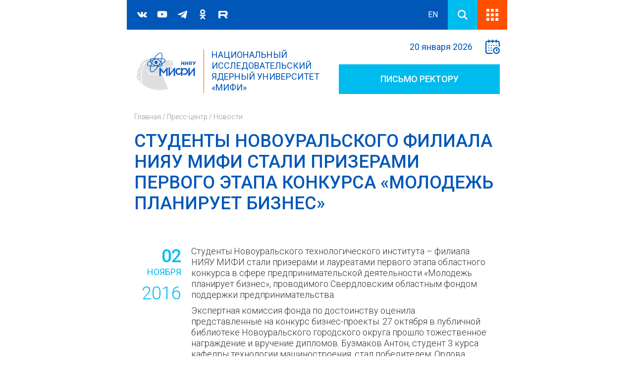

--- FILE ---
content_type: text/html; charset=utf-8
request_url: https://mephi.ru/content/news/1412/120169
body_size: 58675
content:
<!DOCTYPE html>
<html xmlns="http://www.w3.org/1999/xhtml" xml:lang="ru" lang="ru" dir="ltr">

<head>
  <meta http-equiv="Content-Type" content="text/html; charset=utf-8" />
<link rel="shortcut icon" href="https://mephi.ru/content/public/favicon.ico" type="image/vnd.microsoft.icon" />
<meta name="description" content="МИФИ - ведущий технический вуз страны широкого профиля и один из мировых центров ядерной науки и образования" />
<meta name="keywords" content="филиалы НИЯУ МИФИ, конкурс «Молодежь планирует бизнес», Новоуральский филиал МИФИ" />
<link rel="canonical" href="https://mephi.ru/content/news/1412/120169" />
  <meta name="viewport" content="width=device-width, initial-scale=1.0">
  <title>Студенты Новоуральского филиала НИЯУ МИФИ стали призерами первого этапа конкурса «Молодежь планирует бизнес» | Официальный сайт НИЯУ МИФИ</title>
  <style>
	@import url('https://fonts.googleapis.com/css?family=Roboto:100,300,300i,400,400i,500,500i,700');
  </style>
  <style type="text/css" media="all">
@import url("https://mephi.ru/modules/system/system.base.css?t8sw6m");
@import url("https://mephi.ru/modules/system/system.menus.css?t8sw6m");
@import url("https://mephi.ru/modules/system/system.messages.css?t8sw6m");
@import url("https://mephi.ru/modules/system/system.theme.css?t8sw6m");
</style>
<style type="text/css" media="all">
@import url("https://mephi.ru/sites/all/modules/jquery_update/replace/ui/themes/base/minified/jquery.ui.core.min.css?t8sw6m");
@import url("https://mephi.ru/sites/all/modules/jquery_update/replace/ui/themes/base/minified/jquery.ui.theme.min.css?t8sw6m");
@import url("https://mephi.ru/sites/all/modules/jquery_update/replace/ui/themes/base/minified/jquery.ui.accordion.min.css?t8sw6m");
</style>
<style type="text/css" media="all">
@import url("https://mephi.ru/sites/all/modules/collapsiblock/collapsiblock.css?t8sw6m");
@import url("https://mephi.ru/modules/field/theme/field.css?t8sw6m");
@import url("https://mephi.ru/modules/node/node.css?t8sw6m");
@import url("https://mephi.ru/modules/search/search.css?t8sw6m");
@import url("https://mephi.ru/modules/user/user.css?t8sw6m");
@import url("https://mephi.ru/sites/all/modules/extlink/css/extlink.css?t8sw6m");
@import url("https://mephi.ru/sites/all/modules/views/css/views.css?t8sw6m");
@import url("https://mephi.ru/sites/all/modules/back_to_top/css/back_to_top.css?t8sw6m");
@import url("https://mephi.ru/sites/all/modules/ckeditor/css/ckeditor.css?t8sw6m");
</style>
<style type="text/css" media="all">
@import url("https://mephi.ru/sites/all/modules/colorbox/styles/default/colorbox_style.css?t8sw6m");
@import url("https://mephi.ru/sites/all/modules/ctools/css/ctools.css?t8sw6m");
@import url("https://mephi.ru/sites/all/modules/custom_search/custom_search.css?t8sw6m");
@import url("https://mephi.ru/sites/all/libraries/mmenu/main/src/css/jquery.mmenu.all.css?t8sw6m");
@import url("https://mephi.ru/sites/all/modules/mmenu/themes/mm-basic/styles/mm-basic.css?t8sw6m");
</style>
<style type="text/css" media="all">
@import url("https://mephi.ru/sites/all/themes/modern/style.css?t8sw6m");
@import url("https://mephi.ru/sites/all/themes/modern/special.css?t8sw6m");
@import url("https://mephi.ru/sites/all/themes/modern/responsive.css?t8sw6m");
</style>

<!--[if IE 8]>
<link type="text/css" rel="stylesheet" href="https://mephi.ru/sites/all/themes/modern/style-ie8.css?t8sw6m" media="all" />
<![endif]-->

<!--[if lte IE 7]>
<link type="text/css" rel="stylesheet" href="https://mephi.ru/sites/all/themes/modern/style-ie67.css?t8sw6m" media="all" />
<![endif]-->
  <script type="text/javascript" src="https://mephi.ru/sites/all/modules/jquery_update/replace/jquery/1.12/jquery.min.js?v=1.12.4"></script>
<script type="text/javascript" src="https://mephi.ru/misc/jquery-extend-3.4.0.js?v=1.12.4"></script>
<script type="text/javascript" src="https://mephi.ru/misc/jquery-html-prefilter-3.5.0-backport.js?v=1.12.4"></script>
<script type="text/javascript" src="https://mephi.ru/misc/jquery.once.js?v=1.2"></script>
<script type="text/javascript" src="https://mephi.ru/misc/drupal.js?t8sw6m"></script>
<script type="text/javascript" src="https://mephi.ru/sites/all/modules/jquery_update/js/jquery_browser.js?v=0.0.1"></script>
<script type="text/javascript" src="https://mephi.ru/sites/all/modules/jquery_update/replace/ui/ui/minified/jquery.ui.core.min.js?v=1.10.2"></script>
<script type="text/javascript" src="https://mephi.ru/sites/all/modules/jquery_update/replace/ui/ui/minified/jquery.ui.widget.min.js?v=1.10.2"></script>
<script type="text/javascript" src="https://mephi.ru/sites/all/modules/jquery_update/replace/ui/ui/minified/jquery.ui.effect.min.js?v=1.10.2"></script>
<script type="text/javascript" src="https://mephi.ru/sites/all/modules/jquery_update/replace/ui/external/jquery.cookie.js?v=67fb34f6a866c40d0570"></script>
<script type="text/javascript" src="https://mephi.ru/sites/all/modules/jquery_update/replace/ui/ui/minified/jquery.ui.accordion.min.js?v=1.10.2"></script>
<script type="text/javascript" src="https://mephi.ru/misc/form-single-submit.js?v=7.98"></script>
<script type="text/javascript" src="https://mephi.ru/sites/all/modules/collapsiblock/collapsiblock.js?t8sw6m"></script>
<script type="text/javascript" src="https://mephi.ru/sites/all/modules/entityreference/js/entityreference.js?t8sw6m"></script>
<script type="text/javascript" src="https://mephi.ru/sites/all/modules/back_to_top/js/back_to_top.js?t8sw6m"></script>
<script type="text/javascript" src="https://mephi.ru/content/public/languages/ru_JU-XRaiEbGUDHJlfccvq0kovXgafvEUyhELkJuG-VuU.js?t8sw6m"></script>
<script type="text/javascript" src="https://mephi.ru/sites/all/libraries/colorbox/jquery.colorbox-min.js?t8sw6m"></script>
<script type="text/javascript" src="https://mephi.ru/sites/all/libraries/DOMPurify/dist/purify.min.js?t8sw6m"></script>
<script type="text/javascript" src="https://mephi.ru/sites/all/modules/colorbox/js/colorbox.js?t8sw6m"></script>
<script type="text/javascript" src="https://mephi.ru/sites/all/modules/colorbox/styles/default/colorbox_style.js?t8sw6m"></script>
<script type="text/javascript" src="https://mephi.ru/sites/all/modules/colorbox/js/colorbox_load.js?t8sw6m"></script>
<script type="text/javascript" src="https://mephi.ru/sites/all/modules/colorbox/js/colorbox_inline.js?t8sw6m"></script>
<script type="text/javascript" src="https://mephi.ru/sites/all/modules/custom_search/js/custom_search.js?t8sw6m"></script>
<script type="text/javascript" src="https://mephi.ru/sites/all/modules/views_accordion/views-accordion.js?t8sw6m"></script>
<script type="text/javascript" src="https://mephi.ru/sites/all/modules/extlink/js/extlink.js?t8sw6m"></script>
<script type="text/javascript" src="https://mephi.ru/sites/all/modules/mmenu/js/mmenu.js?t8sw6m"></script>
<script type="text/javascript" src="https://mephi.ru/sites/all/libraries/mmenu/hammer/hammer.js?t8sw6m"></script>
<script type="text/javascript" src="https://mephi.ru/sites/all/libraries/mmenu/jquery.hammer/jquery.hammer.js?t8sw6m"></script>
<script type="text/javascript" src="https://mephi.ru/sites/all/libraries/mmenu/main/src/js/jquery.mmenu.min.all.js?t8sw6m"></script>
<script type="text/javascript" src="https://mephi.ru/sites/all/themes/modern/js/jquery.touchSwipe.min.js?t8sw6m"></script>
<script type="text/javascript" src="https://mephi.ru/sites/all/themes/modern/js/custom.js?t8sw6m"></script>
<script type="text/javascript">
<!--//--><![CDATA[//><!--
jQuery.extend(Drupal.settings, {"basePath":"\/","pathPrefix":"","setHasJsCookie":0,"ajaxPageState":{"theme":"modern","theme_token":"Sw-Cqws7nYYLL2nsG5qrrYFG1pMyPy9mj-AvFah2_8s","js":{"modules\/statistics\/statistics.js":1,"sites\/all\/modules\/jquery_update\/replace\/jquery\/1.12\/jquery.min.js":1,"misc\/jquery-extend-3.4.0.js":1,"misc\/jquery-html-prefilter-3.5.0-backport.js":1,"misc\/jquery.once.js":1,"misc\/drupal.js":1,"sites\/all\/modules\/jquery_update\/js\/jquery_browser.js":1,"sites\/all\/modules\/jquery_update\/replace\/ui\/ui\/minified\/jquery.ui.core.min.js":1,"sites\/all\/modules\/jquery_update\/replace\/ui\/ui\/minified\/jquery.ui.widget.min.js":1,"sites\/all\/modules\/jquery_update\/replace\/ui\/ui\/minified\/jquery.ui.effect.min.js":1,"sites\/all\/modules\/jquery_update\/replace\/ui\/external\/jquery.cookie.js":1,"sites\/all\/modules\/jquery_update\/replace\/ui\/ui\/minified\/jquery.ui.accordion.min.js":1,"misc\/form-single-submit.js":1,"sites\/all\/modules\/collapsiblock\/collapsiblock.js":1,"sites\/all\/modules\/entityreference\/js\/entityreference.js":1,"sites\/all\/modules\/back_to_top\/js\/back_to_top.js":1,"public:\/\/languages\/ru_JU-XRaiEbGUDHJlfccvq0kovXgafvEUyhELkJuG-VuU.js":1,"sites\/all\/libraries\/colorbox\/jquery.colorbox-min.js":1,"sites\/all\/libraries\/DOMPurify\/dist\/purify.min.js":1,"sites\/all\/modules\/colorbox\/js\/colorbox.js":1,"sites\/all\/modules\/colorbox\/styles\/default\/colorbox_style.js":1,"sites\/all\/modules\/colorbox\/js\/colorbox_load.js":1,"sites\/all\/modules\/colorbox\/js\/colorbox_inline.js":1,"sites\/all\/modules\/custom_search\/js\/custom_search.js":1,"sites\/all\/modules\/views_accordion\/views-accordion.js":1,"sites\/all\/modules\/extlink\/js\/extlink.js":1,"sites\/all\/modules\/mmenu\/js\/mmenu.js":1,"sites\/all\/libraries\/mmenu\/hammer\/hammer.js":1,"sites\/all\/libraries\/mmenu\/jquery.hammer\/jquery.hammer.js":1,"sites\/all\/libraries\/mmenu\/main\/src\/js\/jquery.mmenu.min.all.js":1,"sites\/all\/themes\/modern\/js\/jquery.touchSwipe.min.js":1,"sites\/all\/themes\/modern\/js\/custom.js":1},"css":{"modules\/system\/system.base.css":1,"modules\/system\/system.menus.css":1,"modules\/system\/system.messages.css":1,"modules\/system\/system.theme.css":1,"misc\/ui\/jquery.ui.core.css":1,"misc\/ui\/jquery.ui.theme.css":1,"misc\/ui\/jquery.ui.accordion.css":1,"sites\/all\/modules\/collapsiblock\/collapsiblock.css":1,"modules\/field\/theme\/field.css":1,"modules\/node\/node.css":1,"modules\/search\/search.css":1,"modules\/user\/user.css":1,"sites\/all\/modules\/extlink\/css\/extlink.css":1,"sites\/all\/modules\/views\/css\/views.css":1,"sites\/all\/modules\/back_to_top\/css\/back_to_top.css":1,"sites\/all\/modules\/ckeditor\/css\/ckeditor.css":1,"sites\/all\/modules\/colorbox\/styles\/default\/colorbox_style.css":1,"sites\/all\/modules\/ctools\/css\/ctools.css":1,"sites\/all\/modules\/custom_search\/custom_search.css":1,"sites\/all\/libraries\/mmenu\/main\/src\/css\/jquery.mmenu.all.css":1,"sites\/all\/libraries\/mmenu\/icomoon\/icomoon.css":1,"sites\/all\/modules\/mmenu\/themes\/mm-basic\/styles\/mm-basic.css":1,"sites\/all\/themes\/modern\/style.css":1,"sites\/all\/themes\/modern\/special.css":1,"sites\/all\/themes\/modern\/responsive.css":1,"sites\/all\/themes\/modern\/style-ie8.css":1,"sites\/all\/themes\/modern\/style-ie67.css":1}},"collapsiblock":{"active_pages":false,"slide_type":1,"slide_speed":200},"colorbox":{"opacity":"0.85","current":"{current} \u0438\u0437 {total}","previous":"\u00ab \u041f\u0440\u0435\u0434\u044b\u0434\u0443\u0449\u0438\u0439","next":"\u0421\u043b\u0435\u0434\u0443\u044e\u0449\u0438\u0439 \u00bb","close":"\u0417\u0430\u043a\u0440\u044b\u0442\u044c","maxWidth":"98%","maxHeight":"98%","fixed":true,"mobiledetect":true,"mobiledevicewidth":"480px","file_public_path":"\/content\/public","specificPagesDefaultValue":"admin*\nimagebrowser*\nimg_assist*\nimce*\nnode\/add\/*\nnode\/*\/edit\nprint\/*\nprintpdf\/*\nsystem\/ajax\nsystem\/ajax\/*"},"jcarousel":{"ajaxPath":"\/jcarousel\/ajax\/views"},"custom_search":{"form_target":"_self","solr":0},"better_exposed_filters":{"views":{"tags":{"displays":{"list":{"filters":[]}}},"modern_gallery":{"displays":{"block":{"filters":[]}}},"periodical":{"displays":{"publications":{"filters":[]}}},"modern_links":{"displays":{"links":{"filters":[]}}}}},"back_to_top":{"back_to_top_button_trigger":"100","back_to_top_button_text":"Back to top","#attached":{"library":[["system","ui"]]}},"mmenu":{"mmenu_left":{"enabled":"1","title":"\u0413\u043b\u0430\u0432\u043d\u043e\u0435 \u043c\u0435\u043d\u044e","name":"mmenu_left","blocks":[{"module_delta":"menu|menu-entrants","menu_parameters":{"min_depth":"1"},"title":"\u003Cnone\u003E","collapsed":"0","wrap":"0","module":"menu","delta":"menu-entrants"},{"module_delta":"menu|menu-students","menu_parameters":{"min_depth":"1"},"title":"\u003Cnone\u003E","collapsed":"0","wrap":"0","module":"menu","delta":"menu-students"},{"module_delta":"menu|menu-alumni","menu_parameters":{"min_depth":"1"},"title":"\u003Cnone\u003E","collapsed":"0","wrap":"0","module":"menu","delta":"menu-alumni"},{"module_delta":"menu|menu-staff","menu_parameters":{"min_depth":"1"},"title":"\u003Cnone\u003E","collapsed":"0","wrap":"0","module":"menu","delta":"menu-staff"},{"module_delta":"menu|menu-partners","menu_parameters":{"min_depth":"1"},"title":"\u003Cnone\u003E","collapsed":"0","wrap":"0","module":"menu","delta":"menu-partners"},{"module_delta":"menu|menu-foreign","menu_parameters":{"min_depth":"1"},"title":"\u003Cnone\u003E","collapsed":"0","wrap":"0","module":"menu","delta":"menu-foreign"},{"module_delta":"menu|menu-official","menu_parameters":{"min_depth":"1"},"title":"\u003Cnone\u003E","collapsed":"0","wrap":"0","module":"menu","delta":"menu-official"},{"module_delta":"menu|menu-education","menu_parameters":{"min_depth":"1"},"title":"\u003Cnone\u003E","collapsed":"0","wrap":"0","module":"menu","delta":"menu-education"},{"module_delta":"menu|menu-science","menu_parameters":{"min_depth":"1"},"title":"\u003Cnone\u003E","collapsed":"0","wrap":"0","module":"menu","delta":"menu-science"},{"module_delta":"menu|menu-international","menu_parameters":{"min_depth":"1"},"title":"\u003Cnone\u003E","collapsed":"0","wrap":"0","module":"menu","delta":"menu-international"},{"module_delta":"menu|menu-career","menu_parameters":{"min_depth":"1"},"title":"\u003Cnone\u003E","collapsed":"0","wrap":"0","module":"menu","delta":"menu-career"},{"module_delta":"menu|menu-press","menu_parameters":{"min_depth":"1"},"title":"\u003Cnone\u003E","collapsed":"0","wrap":"0","module":"menu","delta":"menu-press"}],"options":{"classes":"mm-basic mm-fullscreen","effects":{"mm-fullscreen":"mm-fullscreen"},"slidingSubmenus":true,"clickOpen":{"open":true,"selector":"#mmenu-toggle"},"counters":{"add":false,"update":true},"dragOpen":{"open":false,"pageNode":"body","threshold":100,"maxStartPos":50},"footer":{"add":false,"content":"","title":"Copyright \u00a92020","update":true},"header":{"add":true,"content":"\u003Cdiv class=\u0022menu-logo\u0022\u003E\u003C\/div\u003E\u003Cdiv id=\u0022mmenu-eng\u0022\u003E\u003Ca href=\u0022https:\/\/eng.mephi.ru\u0022\u003EEN\u003C\/a\u003E\u003C\/div\u003E\u003Cdiv id=\u0022mmenu-close\u0022\u003E\u003C\/div\u003E","title":"","update":true},"labels":{"collapse":false},"offCanvas":{"enabled":true,"modal":false,"moveBackground":true,"position":"left","zposition":"front"},"searchfield":{"add":false,"addTo":"menu","search":false,"placeholder":"\u041f\u043e\u0438\u0441\u043a","noResults":"No results found.","showLinksOnly":true}},"configurations":{"clone":false,"preventTabbing":false,"panelNodetype":"div, ul, ol","transitionDuration":400,"classNames":{"label":"Label","panel":"Panel","selected":"Selected","buttonbars":{"buttonbar":"anchors"},"counters":{"counter":"Counter"},"fixedElements":{"fixedTop":"FixedTop","fixedBottom":"FixedBottom"},"footer":{"panelFooter":"Footer"},"header":{"panelHeader":"Header","panelNext":"Next","panelPrev":"Prev"},"labels":{"collapsed":"Collapsed"},"toggles":{"toggle":"Toggle","check":"Check"}},"dragOpen":{"width":{"perc":0.8,"min":140,"max":440},"height":{"perc":0.8,"min":140,"max":880}},"offCanvas":{"menuInjectMethod":"prepend","menuWrapperSelector":"body","pageNodetype":"div","pageSelector":"body \u003E div"}},"custom":[],"position":"left"}},"urlIsAjaxTrusted":{"\/content\/news\/1412\/120169":true},"statistics":{"data":{"nid":"5045"},"url":"\/modules\/statistics\/statistics.php"},"extlink":{"extTarget":"_blank","extClass":"ext","extLabel":"(\u0432\u043d\u0435\u0448\u043d\u044f\u044f \u0441\u0441\u044b\u043b\u043a\u0430)","extImgClass":0,"extIconPlacement":0,"extSubdomains":0,"extExclude":"","extInclude":"","extCssExclude":"#block-block-2, #block-block-3, #block-block-4, #block-block-8, #block-block-9, .block-views .view-links, #block-views-modern-links-feedback, #block-views-modern-links-online, #block-views-modern-links-services, #mmenu_left, #mir-mephi","extCssExplicit":"","extAlert":0,"extAlertText":"This link will take you to an external web site.","mailtoClass":"mailto","mailtoLabel":"(\u0441\u0441\u044b\u043b\u043a\u0430 \u0434\u043b\u044f \u043e\u0442\u043f\u0440\u0430\u0432\u043a\u0438 email)","extUseFontAwesome":0}});
//--><!]]>
</script>
</head>
<body class="html not-front not-logged-in no-sidebars page-node page-node- page-node-5045 node-type-news" >
    
<div id="browserWarning">
	<div class="links-block">
		<div class="text">Ваш браузер безнадежно устарел, для работы с порталом его необходимо обновить или установить любой другой современный браузер.</div>
		<div class="links"><a href="https://windows.microsoft.com/ru-RU/internet-explorer/download-ie" title="Microsoft Internet Explorer"><img src="/content/public/images/browsers/iexplorer.png" alt="iexplorer" /></a><a href="https://www.mozilla.org/ru/" title="Mozilla Firefox"><img src="/content/public/images/browsers/firefox.png" alt="firefox" /></a><a href="https://ru.opera.com/" title="Opera"><img src="/content/public/images/browsers/opera.png" alt="opera" /></a><a href="https://www.google.ru/chrome" title="Google Chrome"><img src="/content/public/images/browsers/chrome.png" alt="chrome" /></a><a href="https://www.apple.com/ru/safari/" title="Apple Safari"><img src="/content/public/images/browsers/safari.png" alt="safari" /></a></div>
	</div>
</div>
<div id="layout"  class="page">
	<div id="additional-menu">
		  <div class="region region-additional-menu">
    <div id="block-block-4" class="block block-block">
	<div id="menu-wrapper" >
		<div class="menu-block-wrapper">
			<ul class="menu"><li class="first expanded"><a href="/abitur">Поступающим</a><ul class="menu"><li class="first expanded"><a href="https://admission2022.mephi.ru/about" title="">Об университете</a><ul class="menu"><li class="first leaf"><a href="/about/history" title="">История</a></li>
<li class="last leaf"><a href="/about/cae" title="">Институты и факультеты </a></li>
</ul></li>
<li class="expanded"><span title="" class="nolink" tabindex="0">Довузовская подготовка</span><ul class="menu"><li class="first leaf"><a href="https://school.mephi.ru/" title="">Образовательный портал «Сетевая школа НИЯУ МИФИ» </a></li>
<li class="leaf"><a href="https://predprof.mephi.ru" title="">Предпрофессиональный экзамен</a></li>
<li class="leaf"><a href="https://practice.mephi.ru" title="">Проектная деятельность школьников</a></li>
<li class="last leaf"><a href="https://dovuz.mephi.ru/ " title="">Вечерний лицей</a></li>
</ul></li>
<li class="expanded"><a href="/entrants/activity">Мероприятия</a><ul class="menu"><li class="first leaf"><a href="https://school.mephi.ru/actions/online-lectures" title="">Лекторий</a></li>
<li class="leaf"><a href="https://admission2022.mephi.ru/events/open-days" title="">Дни открытых дверей</a></li>
<li class="leaf"><a href="https://events.educom.ru/calendar?portalIds=17" title="">Университетские субботы</a></li>
<li class="leaf"><a href="https://school.mephi.ru/activity/excursions" title="">Экскурсии</a></li>
<li class="leaf"><a href="https://open.mephi.ru/timetable" title="">Библиотека научно-образовательных вебинаров </a></li>
<li class="last expanded"><a href="/node/25245">Дополнительные общеразвивающие программы</a><ul class="menu"><li class="first leaf"><a href="/node/25341">Передовые технологии и исследования XXI века в НИЯУ МИФИ</a></li>
<li class="leaf"><a href="/node/25239">Технологии будущего и цифровой экономики в НИЯУ МИФИ</a></li>
<li class="last leaf"><a href="/node/25243">Технологии интеллектуальных систем и профессий будущего в НИЯУ МИФИ</a></li>
</ul></li>
</ul></li>
<li class="expanded"><a href="https://admission2022.mephi.ru/" title="">Приемная комиссия НИЯУ МИФИ</a><ul class="menu"><li class="first leaf"><a href="https://admission2022.mephi.ru/admission/baccalaureate-and-specialty" title="">Прием на программы бакалавриата и специалитета</a></li>
<li class="leaf"><a href="https://admission2022.mephi.ru/admission/magistracy" title="">Прием на программы магистратуры</a></li>
<li class="leaf"><a href="https://admission2022.mephi.ru/admission/postgraduate" title="">Прием на программы аспирантуры</a></li>
<li class="leaf"><a href="https://admission2022.mephi.ru/admission/liceum" title="">Прием в лицеи</a></li>
<li class="leaf"><a href="https://open.mephi.ru/" title="">Приемная комиссия онлайн</a></li>
<li class="leaf"><a href="https://org.mephi.ru/register/pupil" title="">Подать документы</a></li>
<li class="leaf"><a href="https://admission2022.mephi.ru/about/reference " title="">Справочная информация</a></li>
<li class="last leaf"><a href="/node/24248">Льготы для поступления детей участников СВО</a></li>
</ul></li>
<li class="leaf"><a href="https://admission.mephi.ru/about/military" title="">Военный учебный центр</a></li>
<li class="expanded"><span title="" class="nolink" tabindex="0">Учителям</span><ul class="menu"><li class="first leaf"><a href="https://school.mephi.ru/actions/workshops" title="">Лекторий</a></li>
<li class="leaf"><a href="https://school.mephi.ru/netchair/advanced-training" title="">Курсы повышения квалификации </a></li>
<li class="last leaf"><a href="https://school.mephi.ru/netchair/scientific-seminars" title="">Университетская среда </a></li>
</ul></li>
<li class="leaf"><a href="https://olymp.mephi.ru/ " title="">Олимпиады и конкурсы</a></li>
<li class="last expanded"><a href="/entrants/contacts">Контакты</a><ul class="menu"><li class="first leaf"><a href="https://admission2022.mephi.ru/about/contacts " title="">Контакты Приемной комиссии</a></li>
<li class="last leaf"><a href="https://school.mephi.ru/about/become-a-member" title="">Сотрудничество со школами</a></li>
</ul></li>
</ul></li>
<li class="expanded"><a href="/students">Обучающимся</a><ul class="menu"><li class="first expanded"><span title="" class="nolink" tabindex="0">Студентам</span><ul class="menu"><li class="first leaf"><a href="https://home.mephi.ru/study_groups" title="">Расписание учебных занятий</a></li>
<li class="expanded"><a href="/students/campus">Кампус</a><ul class="menu"><li class="first leaf"><a href="/students/email">Корпоративная почта студентов</a></li>
<li class="leaf"><a href="/students/cab">Личный кабинет студента</a></li>
<li class="expanded"><a href="/students/electronic-educational-resources">Электронные образовательные ресурсы</a><ul class="menu"><li class="first last leaf"><a href="/students/electronic-educational-resources/vl">Виртуальный лекторий</a></li>
</ul></li>
<li class="leaf"><a href="/social-card" title="">Оформление социальной карты</a></li>
<li class="leaf"><a href="/students/psychological-support">Психологическая поддержка обучающихся</a></li>
<li class="expanded"><a href="/node/21143">Общежития</a><ul class="menu"><li class="first leaf"><a href="/dorms">Основные сведения</a></li>
<li class="leaf"><a href="/node/21141">Структура и органы управления</a></li>
<li class="leaf"><a href="/node/21142">Документы</a></li>
<li class="leaf"><a href="/node/21143">Информация об общежитиях</a></li>
<li class="leaf"><a href="/obrdeyat/Stipendia/dorms/photo">Фотографии общежитий</a></li>
<li class="leaf"><a href="/node/21144">Доступная среда</a></li>
<li class="leaf"><a href="https://voip.mephi.ru/units/0132000" title="">Информация о сотрудниках</a></li>
<li class="leaf"><a href="/node/21145">Контакты</a></li>
<li class="leaf"><a href="/about/contacts/distant" title="">Обратная связь</a></li>
<li class="last leaf"><a href="/node/21146">Памятка первокурсника</a></li>
</ul></li>
<li class="leaf"><a href="/students/culture/sport">Спортивные секции</a></li>
<li class="leaf"><a href="https://auth.mephi.ru/login?service=https%3A%2F%2Fhome.mephi.ru%2Fstudent_invoices" title="">Сервис электронных справок</a></li>
<li class="leaf"><a href="/students/rzhd-bonus">РЖД Бонус</a></li>
<li class="last expanded"><a href="/students/su-oso" title="">Студенческие объединения </a><ul class="menu"><li class="first expanded"><a href="/students/studencheskie-otryady">Студенческие отряды</a><ul class="menu"><li class="first last leaf"><a href="/node/22306">История студенческих отрядов</a></li>
</ul></li>
<li class="leaf"><a href="/students/reactorclub" title="">Студенческий спортивный клуб «Реактор» </a></li>
<li class="leaf"><a href="/students/culture/dance">Танцевальная студия &quot;ЭСТА-МИФИ&quot;</a></li>
<li class="leaf"><a href="/students/culture/quanto-di-stella">Вокальная студия «Quanto di Stella»</a></li>
<li class="leaf"><a href="/students/culture/ksp">КСП МИФИ</a></li>
<li class="expanded"><a href="/students/culture/choir/about">Мужской хор МИФИ</a><ul class="menu"><li class="first leaf"><a href="/students/culture/choir/about" title="">Главная</a></li>
<li class="leaf"><a href="/students/culture/choir/afisha">Афиша</a></li>
<li class="leaf"><a href="/students/culture/choir/charter">Новости</a></li>
<li class="leaf"><a href="/students/culture/choir/achievements">История хора</a></li>
<li class="leaf"><a href="/students/culture/choir/fotogalereya">Медиа</a></li>
<li class="last leaf"><a href="/students/culture/choir/contacts">Контакты</a></li>
</ul></li>
<li class="leaf"><a href="http://dtp.moskinov.ru/" title="">Студия ДТП</a></li>
<li class="last leaf"><a href="/students/culture/poetryclub">Клуб поэтов НИЯУ МИФИ</a></li>
</ul></li>
</ul></li>
<li class="leaf"><a href="/students/olymp">Студенческие олимпиады</a></li>
<li class="leaf"><a href="/students/worldskills">Worldskills</a></li>
<li class="expanded"><a href="/obrdeyat/Stipendia" title="">Стипендии</a><ul class="menu"><li class="first leaf"><a href="/obrdeyat/Stipendia" title="">Виды стипендий</a></li>
<li class="last leaf"><a href="/obrdeyat/Stipendia/stipendii_appointments" title="">Назначения на именные и повышенные стипендии</a></li>
</ul></li>
<li class="leaf"><a href="/students/oso">Объединенный совет обучающихся</a></li>
<li class="leaf"><a href="https://alumniclub.mephi.ru/mentoring" title="">Найти наставника</a></li>
<li class="leaf"><a href="/sno">Студенческое научное общество НИЯУ МИФИ (СНО)</a></li>
<li class="leaf"><a href="https://psy-center.mephi.ru/" title="">Психологическая помощь</a></li>
<li class="leaf"><a href="https://mephi.ru/sveden/ovz" title="">Доступная среда </a></li>
<li class="last leaf"><a href="/node/24475" title="">Группа кратковременного пребывания детей и комната матери и ребенка</a></li>
</ul></li>
<li class="expanded"><span title="" class="nolink" tabindex="0">Аспирантам</span><ul class="menu"><li class="first leaf"><a href="https://admission2022.mephi.ru/postgraduate/education/programs" title="">Образовательные программы </a></li>
<li class="expanded"><a href="/obrdeyat/Stipendia" title="">Стипендии</a><ul class="menu"><li class="first leaf"><a href="/obrdeyat/Stipendia" title="">Виды стипендий</a></li>
<li class="last leaf"><a href="/obrdeyat/Stipendia/stipendii_appointments" title="">Назначения на именные и повышенные стипендии</a></li>
</ul></li>
<li class="last leaf"><a href="/phd/regulations">Нормативные документы</a></li>
</ul></li>
<li class="expanded"><a href="/students/eresources" title="">Электронные образовательные ресурсы </a><ul class="menu"><li class="first leaf"><a href="/node/14864">Единая коллекция цифровых образовательных ресурсов</a></li>
<li class="leaf"><a href="/node/14863">Единое окно доступа к образовательным ресурсам</a></li>
<li class="leaf"><a href="https://it.mephi.ru/student" title="">Путеводитель по информационно-образовательной среде</a></li>
<li class="leaf"><a href="/node/14860">Федеральный портал  &quot;Российское образование&quot;</a></li>
<li class="leaf"><a href="/node/14865">Федеральный центр информационно-образовательных ресурсов</a></li>
<li class="last leaf"><a href="http://library.mephi.ru/" title="">Электронная библиотека НИЯУ МИФИ</a></li>
</ul></li>
<li class="expanded"><a href="/students/doc">Документы</a><ul class="menu"><li class="first leaf"><a href="/Schedule/prava-i-obyazannosti-studentov">Права и обязанности студентов</a></li>
<li class="leaf"><a href="https://mephi.ru/content/public/uploads/files/official/prikaz285-26062007.pdf" title="">Правила внутреннего распорядка обучающихся</a></li>
<li class="last leaf"><a href="/students/pravila-vnutrennego-rasporyadka-obuchayushchikhsya" title="">Правила проживания в студенческих общежитиях</a></li>
</ul></li>
<li class="leaf"><a href="https://home.mephi.ru/" title="">Вход на корпоративный портал </a></li>
<li class="last leaf"><a href="https://mephi.ru/about/labor-union" title="">Профсоюз</a></li>
</ul></li>
<li class="expanded"><a href="/alumni">Выпускникам</a><ul class="menu"><li class="first expanded"><a href="https://alumniclub.mephi.ru/home" title="">Сообщество выпускников «МИФИСТЫ»</a><ul class="menu"><li class="first leaf"><a href="https://alumniclub.mephi.ru/mentoring/become" title="">Стать наставником</a></li>
<li class="leaf"><a href="https://it.mephi.ru/webform/1320" title="">Портрет выпускника </a></li>
<li class="leaf"><a href="https://www.youtube.com/playlist?list=PLWM8IO-3TQjP5aBVXMRZU3KAXIQlD3fpN" title="">Подкаст «Код МИФИСТА»</a></li>
<li class="leaf"><a href="https://alumniclub.mephi.ru/reunion" title="">Большие встречи выпускников</a></li>
<li class="leaf"><a href="https://t.me/alumniclubmephi" title="">Telegram-канал </a></li>
<li class="leaf"><a href="https://vk.com/mephisty " title="">Группа ВК</a></li>
<li class="leaf"><a href="https://alumniclub.mephi.ru/gan" title="">MEPhI Global Alumni Network</a></li>
<li class="last leaf"><a href="https://t.me/MEPhIGlobalAlumni" title="">Telegram-канал MEPhI Global Alumni Network</a></li>
</ul></li>
<li class="expanded"><a href="https://endowment.mephi.ru/" title="">Фонд целевого капитала</a><ul class="menu"><li class="first leaf"><a href="https://endowment.mephi.ru/node/77 " title="">Целевой капитал «Молодая наука»</a></li>
<li class="leaf"><a href="https://endowment.mephi.ru/node/84 " title="">Целевой капитал «Раскрывая таланты»</a></li>
<li class="leaf"><a href="https://endowment.mephi.ru/node/193" title="">Целевой капитал «Стипендия им. профессора Б.А. Калина»</a></li>
<li class="leaf"><a href="https://endowment.mephi.ru/node/150" title="">Целевой капитал «Предуниверситарий»</a></li>
<li class="leaf"><a href="https://endowment.mephi.ru/node/131" title="">Целевой капитал «IT-МИФИ»</a></li>
<li class="leaf"><a href="https://endowment.mephi.ru/vperyod_k_dostizheniyam" title="">Целевой капитал «Вперёд к достижениям»</a></li>
<li class="leaf"><a href="https://endowment.mephi.ru/choirmephi" title="">Целевой капитал «Академический мужской хор МИФИ»</a></li>
<li class="leaf"><a href="https://endowment.mephi.ru/dorogu_osilit_idushchij" title="">Целевой капитал «Дорогу осилит идущий»</a></li>
<li class="leaf"><a href="https://endowment.mephi.ru/zazhigayem_zvezdy" title="">Целевой капитал «Зажигаем звёзды»</a></li>
<li class="leaf"><a href="https://endowment.mephi.ru/volga" title="">Целевой капитал на развитие Базы отдыха «Волга»</a></li>
<li class="last leaf"><a href="https://endowment.mephi.ru/ambassadors" title="">Амбассадоры эндаумента</a></li>
</ul></li>
<li class="last expanded"><span title="" class="nolink" tabindex="0">Карьерные возможности</span><ul class="menu"><li class="first leaf"><a href="https://mephi.ru/graduate/portal-rosatom" title="">Карьера в Росатоме</a></li>
<li class="leaf"><a href="https://mycareer.mephi.ru/ " title="">Карьерный портал НИЯУ МИФИ «Старт карьеры» </a></li>
<li class="leaf"><a href="https://vk.com/career_counseling" title="">Карьерный центр</a></li>
<li class="leaf"><a href="https://alumniclub.mephi.ru/mentoring" title="">Найти наставника</a></li>
<li class="leaf"><a href="https://vk.com/globalcareer" title="">Global career for International students</a></li>
<li class="last leaf"><a href="https://online.mephi.ru/" title="">Образовательные онлайн-курсы</a></li>
</ul></li>
</ul></li>
<li class="expanded"><a href="/worker">Преподавателям и сотрудникам</a><ul class="menu"><li class="first expanded"><a href="/worker/blank">Документы, бланки</a><ul class="menu"><li class="first leaf"><a href="/worker/certification_of_workplaces_on_working_conditions">Аттестация рабочих мест по условиям труда</a></li>
<li class="leaf"><a href="/node/21844">Бланки документов для участия в выборах и конкурсе на замещение должности ППС</a></li>
<li class="last leaf"><a href="/worker/forms_mephi">Бланки организационно-распорядительной документации НИЯУ МИФИ</a></li>
</ul></li>
<li class="leaf"><a href="/worker/documents">Нормативные документы</a></li>
<li class="leaf"><a href="/worker/uc">Объединенные коммуникации</a></li>
<li class="leaf"><a href="/worker/info-kom">Оформление командирований работников НИЯУ МИФИ</a></li>
<li class="leaf"><a href="https://guide.mephi.ru/#for_staff" title="">Путеводитель по информационно-образовательной среде</a></li>
<li class="leaf"><a href="/worker/mail">Служба электронной почты НИЯУ МИФИ</a></li>
<li class="leaf"><a href="/node/10871">Список сотрудников ППС, у которых в 2025/26 учебном году заканчивается срок трудового договора</a></li>
<li class="leaf"><a href="/worker/e-services">Электронные госуслуги</a></li>
<li class="leaf"><a href="/worker" title="">Выборы и конкурсы</a></li>
<li class="leaf"><a href="https://zakupki.mephi.ru" title="">Закупки НИЯУ МИФИ</a></li>
<li class="leaf"><a href="https://mephi.ru/about/labor-union" title="">Профсоюз</a></li>
<li class="leaf"><a href="/node/23944">Поддержка молодых семей в формате «единого окна»</a></li>
<li class="last leaf"><a href="/node/24475">Группа кратковременного пребывания детей и комната матери и ребенка</a></li>
</ul></li>
<li class="expanded"><a href="/partners">Партнерам</a><ul class="menu"><li class="first leaf"><a href="https://uniatom.mephi.ru/about" title="">Ассоциация вузов «Консорциум опорных вузов Госкорпорации «Росатом»</a></li>
<li class="last leaf"><a href="/partners/consortiums">Консорциумы</a></li>
</ul></li>
<li class="last expanded"><a href="/foreign">Иностранным гражданам</a><ul class="menu"><li class="first leaf"><a href="/foreign-students-feedback" title="">Горячая линия для прибывающих иностранных студентов</a></li>
<li class="expanded"><a href="/node/19025">Поступающим</a><ul class="menu"><li class="first leaf"><a href="https://admission.mephi.ru/admission/baccalaureate-and-specialty/documents" title="">Правила приема</a></li>
<li class="leaf"><a href="/node/17512">Особенности поступления иностранных абитуриентов</a></li>
<li class="leaf"><a href="/foreign-nationals/entrant/docs">Перечень документов для поступления</a></li>
<li class="leaf"><a href="/node/19026">Требования к предоставляемым иностранным документам</a></li>
<li class="leaf"><a href="/node/19027">Факультет иностранных учащихся</a></li>
<li class="leaf"><a href="/foreign-nationals/visa/visa-entr">Визовая поддержка и миграционный учет</a></li>
<li class="leaf"><a href="https://olymp.mephi.ru/ " title="">Олимпиады</a></li>
<li class="last leaf"><a href="/node/19028">Общежитие</a></li>
</ul></li>
<li class="expanded"><a href="/node/19131">Обучающимся</a><ul class="menu"><li class="first leaf"><a href="/foreign-nationals/visa-application">Особенности въезда в РФ</a></li>
<li class="leaf"><a href="/node/19055">Важная информация</a></li>
<li class="leaf"><a href="/foreign-nationals/fingerprinting">Дактилоскопия иностранных студентов</a></li>
<li class="leaf"><a href="/foreign-nationals/visa/stud">Визовая поддержка и миграционный учет</a></li>
<li class="leaf"><a href="/foreign-nationals/student/regulation-exam">Положение о зачетах и экзаменах</a></li>
<li class="leaf"><a href="/foreign-nationals/student/hostel-rules">Общежитие</a></li>
<li class="last leaf"><a href="/foreign-nationals/student/otzyvy-inost-studentov">Отзывы иностранных студентов</a></li>
</ul></li>
<li class="leaf"><a href="/foreign-nationals/guidelines">Нормативные акты</a></li>
<li class="last expanded"><a href="/foreign/staff">Сотрудникам</a><ul class="menu"><li class="first leaf"><a href="/foreign/staff/candidates" title="">Кандидатам на трудоустройство</a></li>
<li class="leaf"><a href="/foreign/staff/prolongation-relations">Действующим сотрудникам</a></li>
<li class="leaf"><a href="/node/19073">Визовая поддержка и миграционный учет</a></li>
<li class="leaf"><a href="/node/19074">Дактилоскопия</a></li>
<li class="last leaf"><a href="/node/21756">Памятка  работнику в случае изменения персональных данных</a></li>
</ul></li>
</ul></li>
</ul>		</div>
	</div>
	<div id="special">
	  <div class="icon"></div>
	</div>

</div>
  </div>
	</div>
	<div id="top-menu">
		  <div class="region region-top-menu">
    <div id="block-block-15" class="block block-block">
	<div id="menu-wrapper" >
		<div class="menu-block-wrapper">
			<ul class="menu"><li class="first expanded menu-mlid-608"><a href="/sveden/common">Университет</a><ul class="menu"><li class="first expanded menu-mlid-1601"><a href="/sveden/common" title="">Сведения об образовательной организации</a><ul class="menu"><li class="first collapsed menu-mlid-1322"><a href="/sveden/common">Основные сведения</a></li>
<li class="collapsed menu-mlid-869"><a href="/sveden/struct">Структура и органы управления образовательной организацией</a></li>
<li class="leaf menu-mlid-867"><a href="/sveden/document" title="Лицензия на осуществление образовательной деятельности (с приложениями)">Документы</a></li>
<li class="collapsed menu-mlid-1600"><a href="/sveden/education">Образование</a></li>
<li class="leaf menu-mlid-1902"><a href="/sveden/eduStandarts">Образовательные стандарты и требования</a></li>
<li class="collapsed menu-mlid-2466"><a href="/sveden/managers">Руководство</a></li>
<li class="leaf menu-mlid-2775"><a href="/sveden/employees">Педагогический состав</a></li>
<li class="leaf menu-mlid-874"><a href="/sveden/objects">Материально-техническое обеспечение и оснащённость образовательного процесса. Доступная среда</a></li>
<li class="leaf menu-mlid-1408"><a href="/sveden/grants">Стипендии и меры поддержки обучающихся</a></li>
<li class="leaf menu-mlid-1409"><a href="/sveden/paid_edu">Платные образовательные услуги</a></li>
<li class="leaf menu-mlid-1410"><a href="/sveden/budget">Финансово-хозяйственная деятельность</a></li>
<li class="leaf menu-mlid-1411"><a href="/sveden/vacant">Вакантные места для приема (перевода) обучающихся</a></li>
<li class="leaf menu-mlid-1898"><a href="/sveden/inter">Международное сотрудничество</a></li>
<li class="collapsed menu-mlid-2820"><a href="/sveden/catering">Организация питания в образовательной организации</a></li>
<li class="collapsed menu-mlid-2443"><a href="/node/20130">Система обеспечения качества образовательной деятельности</a></li>
<li class="leaf menu-mlid-2435"><a href="/priority-2030">Приоритет 2030</a></li>
<li class="leaf menu-mlid-2774"><a href="/pish">Передовые инженерные школы</a></li>
<li class="leaf menu-mlid-2772"><a href="https://pr2030.mephi.ru/" title="">Развитие НИЯУ МИФИ во взаимодействии с Госкорпорацией «Росатом» до 2030 года</a></li>
<li class="last leaf menu-mlid-2766"><a href="/mephist-values">Ценности НИЯУ МИФИ</a></li>
</ul></li>
<li class="expanded menu-mlid-876"><a href="/about/history">История</a><ul class="menu"><li class="first collapsed menu-mlid-877"><a href="/official/nobels">Нобелевские лауреаты</a></li>
<li class="last leaf menu-mlid-2420"><a href="/about/history/golden-book">Открытая золотая книга памяти</a></li>
</ul></li>
<li class="leaf menu-mlid-2767"><a href="/mephist-values" title="">Ценности мифиста</a></li>
<li class="expanded menu-mlid-1942"><a href="/structure/pre">Предуниверситарий НИЯУ МИФИ</a><ul class="menu"><li class="first last leaf menu-mlid-2826"><a href="/structure/pre/ti">Предуниверситарий ТИ НИЯУ МИФИ</a></li>
</ul></li>
<li class="expanded menu-mlid-1125"><a href="/about/contacts">Контакты</a><ul class="menu"><li class="first last leaf menu-mlid-2482"><a href="/about/contacts/distant">Дистанционные способы обратной связи</a></li>
</ul></li>
<li class="leaf menu-mlid-2465"><a href="/node/20661">Ректорат</a></li>
<li class="expanded menu-mlid-880"><a href="/about/cae">Институты / Факультеты</a><ul class="menu"><li class="first collapsed menu-mlid-1323"><a href="/about/cae/inphe/aim">Институт ядерной физики и технологий (ИЯФиТ)</a></li>
<li class="collapsed menu-mlid-1444"><a href="/about/cae/laplas/aim">Институт лазерных и плазменных технологий (ЛаПлаз)</a></li>
<li class="collapsed menu-mlid-1445"><a href="/about/cae/physbio/aim">Инженерно-физический институт биомедицины (ИФИБ)</a></li>
<li class="collapsed menu-mlid-1446"><a href="/about/cae/nespi/aim">Институт нанотехнологий в электронике, спинтронике и фотонике (ИНТЭЛ)</a></li>
<li class="collapsed menu-mlid-2438"><a href="/about/cae/icis/aim" title="">Институт интеллектуальных кибернетических систем</a></li>
<li class="leaf menu-mlid-1695"><a href="https://iftis.mephi.ru" title="">Институт физико-техничеcких интеллектуальных систем (ИФТИС)</a></li>
<li class="leaf menu-mlid-1696"><a href="http://ифэб.рф" title="">	 Институт финансовых технологий и экономической безопасности (ИФТЭБ)</a></li>
<li class="collapsed menu-mlid-1694"><a href="/about/cae/imo/aim" title="">Институт международных отношений (ИМО)</a></li>
<li class="leaf menu-mlid-1100"><a href="/about/faculty/fbiu">Факультет бизнес-информатики и управления комплексными системамит (ФБИУКС)</a></li>
<li class="collapsed menu-mlid-1105"><a href="/about/cae/his/aim" title="">Высшая инжиниринговая школа (ВИШ)</a></li>
<li class="leaf menu-mlid-1349"><a href="/about/faculty/Faculty_distance_education">Факультет очно-заочного (вечернего) обучения</a></li>
<li class="collapsed menu-mlid-1448"><a href="/about/cae/igpt/aim" title="">Институт общей профессиональной подготовки (ИОПП)</a></li>
<li class="leaf menu-mlid-1102"><a href="/about/faculty/qualification">Факультет повышения квалификации и переподготовки кадров</a></li>
<li class="leaf menu-mlid-1104"><a href="/about/faculty/Faculty_of_Foreign_Students">Факультет иностранных учащихся</a></li>
<li class="last collapsed menu-mlid-2455"><a href="/about/cae/sgn/aim" title="">Институт фундаментальных проблем социо-гуманитарных наук</a></li>
</ul></li>
<li class="expanded menu-mlid-1106"><a href="/about/chairs">Кафедры</a></li>
<li class="leaf menu-mlid-1093"><a href="/about/centers">Центры</a></li>
<li class="leaf menu-mlid-1792"><a href="/about/affiliated" title="">Филиалы</a></li>
<li class="expanded menu-mlid-2467"><a href="/sveden/kindergarten">Детский сад</a><ul class="menu"><li class="first leaf menu-mlid-2469"><a href="/node/20702">Структура и органы управления образовательной организацией</a></li>
<li class="leaf menu-mlid-2470"><a href="/node/20703">Документы</a></li>
<li class="leaf menu-mlid-2471"><a href="/node/20704">Образование</a></li>
<li class="leaf menu-mlid-2472"><a href="/node/20705">Образовательные стандарты</a></li>
<li class="leaf menu-mlid-2473"><a href="/node/20706">Руководство</a></li>
<li class="leaf menu-mlid-2829"><a href="/node/24072">Педагогический состав</a></li>
<li class="leaf menu-mlid-2474"><a href="/node/20707">Материально-техническое обеспечение и оснащенность образовательного процесса</a></li>
<li class="leaf menu-mlid-2485"><a href="/node/20812">Стипендии и меры поддержки обучающихся</a></li>
<li class="leaf menu-mlid-2475"><a href="/node/20708">Платные образовательные услуги</a></li>
<li class="leaf menu-mlid-2477"><a href="/node/20710">Финансово-хозяйственная деятельность</a></li>
<li class="leaf menu-mlid-2478"><a href="/node/20711">Вакантные места для приема (перевода)</a></li>
<li class="leaf menu-mlid-2479"><a href="/node/20712">Доступная среда</a></li>
<li class="leaf menu-mlid-2486"><a href="/node/20828">Международное сотрудничество</a></li>
<li class="last leaf menu-mlid-2480"><a href="/node/20713">Контакты</a></li>
</ul></li>
<li class="leaf menu-mlid-1746"><a href="https://endowment.mephi.ru/" title="">Фонд целевого капитала</a></li>
<li class="leaf menu-mlid-1178"><a href="https://letters.mephi.ru/" title="">Обращение граждан и организаций</a></li>
<li class="last expanded menu-mlid-2749"><a href="/about/labor-union">Профсоюз</a><ul class="menu"><li class="first leaf menu-mlid-1154"><a href="/about/labor-union/structure">Структура</a></li>
<li class="leaf menu-mlid-1615"><a href="/node/16574">Состав комиссий профкома</a></li>
<li class="leaf menu-mlid-1144"><a href="/about/labor-union/documents">Нормативные документы</a></li>
<li class="leaf menu-mlid-1808"><a href="/node/16963">Информационный бюллютень</a></li>
<li class="leaf menu-mlid-1828"><a href="/node/17069">События</a></li>
<li class="last leaf menu-mlid-1936"><a href="/node/17601">Санатории, пансионаты, базы отдыха</a></li>
</ul></li>
</ul></li>
<li class="expanded menu-mlid-611"><a href="/sveden/education" title="">Образование</a><ul class="menu"><li class="first leaf menu-mlid-2019"><a href="https://mephi.ru/about/charter" title="">Лицензия на осуществление образовательной деятельности</a></li>
<li class="leaf menu-mlid-2020"><a href="https://mephi.ru/about/charter/svidetelstvo" title="">Свидетельство о государственной аккредитации</a></li>
<li class="leaf menu-mlid-1076"><a href="/sveden/eduStandarts" title="">Образовательные стандарты и требования</a></li>
<li class="leaf menu-mlid-1077"><a href="/obrdeyat/obrazovatelnye-programmy-niyau-mifi-imeyushchie-mezhdunarodnuyu-i-professionalno-obshchestvennuyu-ak">Образовательные программы НИЯУ МИФИ, имеющие международную и профессионально-общественную аккредитацию</a></li>
<li class="expanded menu-mlid-1078"><a href="/obrdeyat/obrazovatelnye-programmy">Образовательные программы</a><ul class="menu"><li class="first leaf menu-mlid-1089"><a href="/obrdeyat/obrazovatelnye-programmy/research-activities">Научно-исследовательская деятельность по профилю образовательных программ университета</a></li>
<li class="leaf menu-mlid-2415"><a href="/obrdeyat/obrazovatelnye-programmy/count">Сведения о численности обучающихся по образовательным программам, реализуемым в НИЯУ МИФИ (г. Москва)</a></li>
<li class="leaf menu-mlid-2414"><a href="/obrdeyat/obrazovatelnye-programmy/edu" title="">Сведения о численности отчисленных, восстановленных обучающихся, обучающихся, переведенных из других образовательных организаций</a></li>
<li class="leaf menu-mlid-1922"><a href="/node/17385">Места осуществления образовательной деятельности НИЯУ МИФИ, в том числе не указанных в приложениях к лицензии на осуществление образовательной деятельности</a></li>
<li class="leaf menu-mlid-2857"><a href="/node/25026">Лицензируемые образовательные программы</a></li>
<li class="last leaf menu-mlid-2818"><a href="/node/23464">Программы профессионального обучения</a></li>
</ul></li>
<li class="leaf menu-mlid-1201"><a href="https://home.mephi.ru/study_groups" title="">Расписание учебных занятий</a></li>
<li class="leaf menu-mlid-1754"><a href="/distance-edu">Дистанционное обучение</a></li>
<li class="expanded menu-mlid-1087"><a href="/obrdeyat/obrazovatelnye-programmy/dpo">Дополнительное профессиональное образование</a><ul class="menu"><li class="first leaf menu-mlid-2419"><a href="/about/faculty/qualification" title="">Факультет повышения квалификации и переподготовки кадров НИЯУ МИФИ</a></li>
<li class="last collapsed menu-mlid-1418"><a href="/obrdeyat/pk/kz/structure/dpo">Центр Развития ДПО НИЯУ МИФИ</a></li>
</ul></li>
<li class="expanded menu-mlid-2023"><a href="/obrdeyat/innovation">Инновационные образовательные проекты</a><ul class="menu"><li class="first leaf menu-mlid-2782"><a href="/node/19287">Итоги работы ФИП за 2021-2022 годы</a></li>
<li class="leaf menu-mlid-2783"><a href="/node/19288">Итоги работы ФИП за 2021-2022 годы</a></li>
<li class="leaf menu-mlid-2508"><a href="/node/21348">Итоги работы ФИП за 2022-2023 годы</a></li>
<li class="leaf menu-mlid-2509"><a href="/node/21426">Итоги работы ФИП за 2022-2023 годы</a></li>
<li class="leaf menu-mlid-2780"><a href="/node/23370">Итоги работы ФИП за 2022-2023 годы</a></li>
<li class="leaf menu-mlid-2778"><a href="/node/23368">Итоги работы ФИП за 2023-2024 годы</a></li>
<li class="leaf menu-mlid-2779"><a href="/node/23369">Итоги работы ФИП за 2023-2024 годы</a></li>
<li class="last leaf menu-mlid-2781"><a href="/node/23371">Итоги работы ФИП за 2023-2024 годы</a></li>
</ul></li>
<li class="leaf menu-mlid-1755"><a href="/sveden/paid_edu" title="">Платные образовательные услуги </a></li>
<li class="leaf menu-mlid-1196"><a href="/obrdeyat/educational_and_methodological_activities">Учебно-методическая деятельность</a></li>
<li class="leaf menu-mlid-1200"><a href="/system/docs">Нормативные документы</a></li>
<li class="leaf menu-mlid-1194"><a href="/obrdeyat/folder1">Информация для лиц с ограниченными возможностями здоровья и инвалидов</a></li>
<li class="leaf menu-mlid-1756"><a href="http://library.mephi.ru/" title="">Электронная библиотека</a></li>
<li class="last leaf menu-mlid-1399"><span title="" class="nolink" tabindex="0">Стипендии и иные виды материальной поддержки</span></li>
</ul></li>
<li class="expanded menu-mlid-610"><a href="/science">Наука</a><ul class="menu"><li class="first leaf menu-mlid-1134"><a href="/science/osnovnye_nauchnye_napravleniya">Основные научные направления</a></li>
<li class="expanded menu-mlid-1757"><a href="/science/units/index" title="">Научная инфраструктура</a><ul class="menu"><li class="first leaf menu-mlid-1135"><a href="/science/units/index">Научные центры</a></li>
<li class="leaf menu-mlid-1170"><a href="https://ds.mephi.ru/" title="">Диссертационные советы</a></li>
<li class="leaf menu-mlid-1758"><a href="/about/stc" title="">Научно-технический совет </a></li>
<li class="leaf menu-mlid-1177"><a href="https://scif.mephi.ru/" title="">Информационный портал молодых ученых</a></li>
<li class="last leaf menu-mlid-1174"><a href="/science/zaschita_intellektualnoy_sobstvennosti" title="">Комиссия по интеллектуальной собственности </a></li>
</ul></li>
<li class="expanded menu-mlid-1759"><a href="/science/projects" title="">Научная деятельность </a><ul class="menu"><li class="first collapsed menu-mlid-1167"><a href="/science/projects">Участие в федеральных целевых программах</a></li>
<li class="leaf menu-mlid-1171"><a href="/science/conf">Научные конференции, научная сессия НИЯУ МИФИ</a></li>
<li class="last collapsed menu-mlid-1173"><a href="/science/programmy_i_granty">Программы и гранты</a></li>
</ul></li>
<li class="leaf menu-mlid-1790"><a href="https://ds.mephi.ru" title="">Диссертационные советы</a></li>
<li class="last leaf menu-mlid-2436"><a href="/press/periodical" title="">Журналы НИЯУ МИФИ</a></li>
</ul></li>
<li class="expanded menu-mlid-1864"><a href="/sveden/inter">Международное сотрудничество</a><ul class="menu"><li class="first expanded menu-mlid-1865"><a href="/international/events">Международные мероприятия</a><ul class="menu"><li class="first collapsed menu-mlid-1885"><a href="/node/17330">Выставки</a></li>
<li class="leaf menu-mlid-1866"><a href="/international/events/olympiads">Олимпиады</a></li>
<li class="last leaf menu-mlid-1867"><a href="/international/events/conferences">Конференции</a></li>
</ul></li>
<li class="leaf menu-mlid-1878"><a href="/international/mobility">Академическая мобильность</a></li>
<li class="leaf menu-mlid-1900"><a href="/international/joint_programs">Совместные образовательные программы, программы двойных дипломов, англоязычные программы</a></li>
<li class="leaf menu-mlid-1880"><a href="/international/relations">Партнерские связи между НИЯУ МИФИ и зарубежными организациями в области образования и науки</a></li>
<li class="expanded menu-mlid-1868"><a href="/international/science">Международные научные проекты и коллаборации</a><ul class="menu"><li class="first leaf menu-mlid-1869"><a href="/international/science/cremlinplus">Российско-европейский проект CREMLIN</a></li>
<li class="leaf menu-mlid-1871"><a href="/international/science/legend">Коллаборация LEGEND</a></li>
<li class="leaf menu-mlid-1872"><a href="/international/science/nica">Коллаборация NICA</a></li>
<li class="leaf menu-mlid-1873"><a href="/international/science/iter">Проект ITER</a></li>
<li class="leaf menu-mlid-1874"><a href="/international/science/coherent">Международная коллаборация COHERENT</a></li>
<li class="leaf menu-mlid-1875"><a href="/international/science/cms">Эксперимент CMS</a></li>
<li class="leaf menu-mlid-1876"><a href="/international/science/alice">Эксперимент ALICE</a></li>
<li class="last leaf menu-mlid-1877"><a href="/international/science/atlas">Эксперимент ATLAS</a></li>
</ul></li>
<li class="leaf menu-mlid-2434"><a href="/node/19533">Практики и стипендии</a></li>
<li class="last leaf menu-mlid-2777"><a href="/node/23264">Сведения о заключенных и планируемых к заключению договорах с иностранными и (или) международными организациями по вопросам образования и науки</a></li>
</ul></li>
<li class="last expanded menu-mlid-612"><a href="/press" title="">Пресс-центр</a><ul class="menu"><li class="first leaf menu-mlid-818"><a href="/press/announcements">Анонсы</a></li>
<li class="leaf menu-mlid-806"><a href="/press/news">Новости</a></li>
<li class="leaf menu-mlid-807"><a href="/press/articles">Статьи</a></li>
<li class="leaf menu-mlid-816"><a href="/press/gallery">Галерея</a></li>
<li class="leaf menu-mlid-1824"><a href="/press/logo">Логотип и фирменный стиль</a></li>
<li class="last leaf menu-mlid-803"><a href="/content/contacts">Контакты</a></li>
</ul></li>
</ul>		</div>
	</div>
</div>
<div id="block-block-7" class="block block-block">

    
  <div class="content">
    <a href="/" title="На главную"><img src="/content/public/images/mephi-header-logo.png" /></a>
  </div>
</div>
<div id="block-block-8" class="block block-block">

    
  <div class="content">
    <ul class="social">
<!--<li>
		<a href="https://www.instagram.com/mephi_official/?hl=ru" class="ig"></a></li>-->
<!--<li>
		<a href="https://www.facebook.com/527277280726874" class="fb"></a></li>-->
<li>
		<a href="https://vk.com/mephi_official" class="vk"></a></li>
<!--<li>
		<a href="https://twitter.com/NRNUMEPhI" class="tw"></a></li>-->
<li>
		<a href="https://www.youtube.com/user/NRNUMEPhI" class="yt"></a></li>
<li>
		<a href="https://t.me/mephi_of" class="tm"></a></li>
<li>
		<a href="https://ok.ru/group/52065043873993" class="ok"></a></li>
<li>
		<a href="https://rutube.ru/channel/24152419/" class="rt"></a></li>
</ul>  </div>
</div>
<div id="block-search-form" class="block block-search">

    
  <div class="content">
    <form class="search-form" role="search" action="/content/news/1412/120169" method="post" id="search-block-form" accept-charset="UTF-8"><div><div class="container-inline">
      <h2 class="element-invisible">Форма поиска</h2>
    <div class="form-item form-type-textfield form-item-search-block-form">
  <label class="element-invisible" for="edit-search-block-form--2">Поиск </label>
 <input title="Введите ключевые слова для поиска." class="custom-search-box form-text" placeholder="" type="text" id="edit-search-block-form--2" name="search_block_form" value="" size="15" maxlength="128" />
</div>
<div class="form-actions form-wrapper" id="edit-actions"><input type="submit" id="edit-submit" name="op" value="Найти" class="form-submit" /></div><input type="hidden" name="form_build_id" value="form-ZHxOk5-swb-eO_nfNsqGtUVSVU39LYrf2j7Oo_edTl0" />
<input type="hidden" name="form_id" value="search_block_form" />
</div>
</div></form>  </div>
</div>
<div id="block-block-3" class="block block-block">
  <div id="menu-toggle"></div>
  <div id="mmenu-toggle"></div>
  <div id="menu-wrapper" >
	<div class="menu-block-wrapper">
		<ul class="menu"><li class="first expanded menu-mlid-604"><a href="/abitur">Поступающим</a><ul class="menu"><li class="first expanded menu-mlid-1762"><a href="https://admission2022.mephi.ru/about" title="">Об университете</a><ul class="menu"><li class="first leaf menu-mlid-1763"><a href="/about/history" title="">История</a></li>
<li class="last leaf menu-mlid-1764"><a href="/about/cae" title="">Институты и факультеты </a></li>
</ul></li>
<li class="expanded menu-mlid-673"><span title="" class="nolink" tabindex="0">Довузовская подготовка</span><ul class="menu"><li class="first leaf menu-mlid-1223"><a href="https://school.mephi.ru/" title="">Образовательный портал «Сетевая школа НИЯУ МИФИ» </a></li>
<li class="leaf menu-mlid-1737"><a href="https://predprof.mephi.ru" title="">Предпрофессиональный экзамен</a></li>
<li class="leaf menu-mlid-1738"><a href="https://practice.mephi.ru" title="">Проектная деятельность школьников</a></li>
<li class="last leaf menu-mlid-1222"><a href="https://dovuz.mephi.ru/ " title="">Вечерний лицей</a></li>
</ul></li>
<li class="expanded menu-mlid-811"><a href="/entrants/activity">Мероприятия</a><ul class="menu"><li class="first leaf menu-mlid-1312"><a href="https://school.mephi.ru/actions/online-lectures" title="">Лекторий</a></li>
<li class="leaf menu-mlid-1225"><a href="https://admission2022.mephi.ru/events/open-days" title="">Дни открытых дверей</a></li>
<li class="leaf menu-mlid-1838"><a href="https://events.educom.ru/calendar?portalIds=17" title="">Университетские субботы</a></li>
<li class="leaf menu-mlid-1832"><a href="https://school.mephi.ru/activity/excursions" title="">Экскурсии</a></li>
<li class="leaf menu-mlid-1833"><a href="https://open.mephi.ru/timetable" title="">Библиотека научно-образовательных вебинаров </a></li>
<li class="last expanded menu-mlid-2860"><a href="/node/25245">Дополнительные общеразвивающие программы</a><ul class="menu"><li class="first leaf menu-mlid-2866"><a href="/node/25341">Передовые технологии и исследования XXI века в НИЯУ МИФИ</a></li>
<li class="leaf menu-mlid-2858"><a href="/node/25239">Технологии будущего и цифровой экономики в НИЯУ МИФИ</a></li>
<li class="last leaf menu-mlid-2859"><a href="/node/25243">Технологии интеллектуальных систем и профессий будущего в НИЯУ МИФИ</a></li>
</ul></li>
</ul></li>
<li class="expanded menu-mlid-665"><a href="https://admission2022.mephi.ru/" title="">Приемная комиссия НИЯУ МИФИ</a><ul class="menu"><li class="first leaf menu-mlid-1728"><a href="https://admission2022.mephi.ru/admission/baccalaureate-and-specialty" title="">Прием на программы бакалавриата и специалитета</a></li>
<li class="leaf menu-mlid-1729"><a href="https://admission2022.mephi.ru/admission/magistracy" title="">Прием на программы магистратуры</a></li>
<li class="leaf menu-mlid-1730"><a href="https://admission2022.mephi.ru/admission/postgraduate" title="">Прием на программы аспирантуры</a></li>
<li class="leaf menu-mlid-1731"><a href="https://admission2022.mephi.ru/admission/liceum" title="">Прием в лицеи</a></li>
<li class="leaf menu-mlid-1732"><a href="https://open.mephi.ru/" title="">Приемная комиссия онлайн</a></li>
<li class="leaf menu-mlid-1733"><a href="https://org.mephi.ru/register/pupil" title="">Подать документы</a></li>
<li class="leaf menu-mlid-1839"><a href="https://admission2022.mephi.ru/about/reference " title="">Справочная информация</a></li>
<li class="last leaf menu-mlid-2832"><a href="/node/24248">Льготы для поступления детей участников СВО</a></li>
</ul></li>
<li class="leaf menu-mlid-1882"><a href="https://admission.mephi.ru/about/military" title="">Военный учебный центр</a></li>
<li class="expanded menu-mlid-1834"><span title="" class="nolink" tabindex="0">Учителям</span><ul class="menu"><li class="first leaf menu-mlid-1835"><a href="https://school.mephi.ru/actions/workshops" title="">Лекторий</a></li>
<li class="leaf menu-mlid-1836"><a href="https://school.mephi.ru/netchair/advanced-training" title="">Курсы повышения квалификации </a></li>
<li class="last leaf menu-mlid-1837"><a href="https://school.mephi.ru/netchair/scientific-seminars" title="">Университетская среда </a></li>
</ul></li>
<li class="leaf menu-mlid-667"><a href="https://olymp.mephi.ru/ " title="">Олимпиады и конкурсы</a></li>
<li class="last expanded menu-mlid-813"><a href="/entrants/contacts">Контакты</a><ul class="menu"><li class="first leaf menu-mlid-1742"><a href="https://admission2022.mephi.ru/about/contacts " title="">Контакты Приемной комиссии</a></li>
<li class="last leaf menu-mlid-1219"><a href="https://school.mephi.ru/about/become-a-member" title="">Сотрудничество со школами</a></li>
</ul></li>
</ul></li>
<li class="expanded menu-mlid-605"><a href="/students">Обучающимся</a><ul class="menu"><li class="first expanded menu-mlid-1767"><span title="" class="nolink" tabindex="0">Студентам</span><ul class="menu"><li class="first leaf menu-mlid-1313"><a href="https://home.mephi.ru/study_groups" title="">Расписание учебных занятий</a></li>
<li class="expanded menu-mlid-1162"><a href="/students/campus">Кампус</a><ul class="menu"><li class="first leaf menu-mlid-1226"><a href="/students/email">Корпоративная почта студентов</a></li>
<li class="leaf menu-mlid-1228"><a href="/students/cab">Личный кабинет студента</a></li>
<li class="expanded menu-mlid-1229"><a href="/students/electronic-educational-resources">Электронные образовательные ресурсы</a><ul class="menu"><li class="first last leaf menu-mlid-1679"><a href="/students/electronic-educational-resources/vl">Виртуальный лекторий</a></li>
</ul></li>
<li class="leaf menu-mlid-1789"><a href="/social-card" title="">Оформление социальной карты</a></li>
<li class="leaf menu-mlid-1233"><a href="/students/psychological-support">Психологическая поддержка обучающихся</a></li>
<li class="expanded menu-mlid-1616"><a href="/node/21143">Общежития</a><ul class="menu"><li class="first leaf menu-mlid-2488"><a href="/dorms">Основные сведения</a></li>
<li class="leaf menu-mlid-2489"><a href="/node/21141">Структура и органы управления</a></li>
<li class="leaf menu-mlid-2490"><a href="/node/21142">Документы</a></li>
<li class="leaf menu-mlid-2491"><a href="/node/21143">Информация об общежитиях</a></li>
<li class="leaf menu-mlid-1939"><a href="/obrdeyat/Stipendia/dorms/photo">Фотографии общежитий</a></li>
<li class="leaf menu-mlid-2492"><a href="/node/21144">Доступная среда</a></li>
<li class="leaf menu-mlid-2495"><a href="https://voip.mephi.ru/units/0132000" title="">Информация о сотрудниках</a></li>
<li class="leaf menu-mlid-2493"><a href="/node/21145">Контакты</a></li>
<li class="leaf menu-mlid-2496"><a href="/about/contacts/distant" title="">Обратная связь</a></li>
<li class="last leaf menu-mlid-2494"><a href="/node/21146">Памятка первокурсника</a></li>
</ul></li>
<li class="leaf menu-mlid-1515"><a href="/students/culture/sport">Спортивные секции</a></li>
<li class="leaf menu-mlid-1227"><a href="https://auth.mephi.ru/login?service=https%3A%2F%2Fhome.mephi.ru%2Fstudent_invoices" title="">Сервис электронных справок</a></li>
<li class="leaf menu-mlid-1319"><a href="/students/rzhd-bonus">РЖД Бонус</a></li>
<li class="last expanded menu-mlid-1766"><a href="/students/su-oso" title="">Студенческие объединения </a><ul class="menu"><li class="first expanded menu-mlid-1315"><a href="/students/studencheskie-otryady">Студенческие отряды</a><ul class="menu"><li class="first last leaf menu-mlid-2770"><a href="/node/22306">История студенческих отрядов</a></li>
</ul></li>
<li class="leaf menu-mlid-1317"><a href="/students/reactorclub" title="">Студенческий спортивный клуб «Реактор» </a></li>
<li class="leaf menu-mlid-1516"><a href="/students/culture/dance">Танцевальная студия &quot;ЭСТА-МИФИ&quot;</a></li>
<li class="leaf menu-mlid-1517"><a href="/students/culture/quanto-di-stella">Вокальная студия «Quanto di Stella»</a></li>
<li class="leaf menu-mlid-1518"><a href="/students/culture/ksp">КСП МИФИ</a></li>
<li class="expanded menu-mlid-1521"><a href="/students/culture/choir/about">Мужской хор МИФИ</a><ul class="menu"><li class="first leaf menu-mlid-1522"><a href="/students/culture/choir/about" title="">Главная</a></li>
<li class="leaf menu-mlid-1525"><a href="/students/culture/choir/afisha">Афиша</a></li>
<li class="leaf menu-mlid-1526"><a href="/students/culture/choir/charter">Новости</a></li>
<li class="leaf menu-mlid-2028"><a href="/students/culture/choir/achievements">История хора</a></li>
<li class="leaf menu-mlid-1528"><a href="/students/culture/choir/fotogalereya">Медиа</a></li>
<li class="last leaf menu-mlid-1530"><a href="/students/culture/choir/contacts">Контакты</a></li>
</ul></li>
<li class="leaf menu-mlid-1519"><a href="http://dtp.moskinov.ru/" title="">Студия ДТП</a></li>
<li class="last leaf menu-mlid-1520"><a href="/students/culture/poetryclub">Клуб поэтов НИЯУ МИФИ</a></li>
</ul></li>
</ul></li>
<li class="leaf menu-mlid-1230"><a href="/students/olymp">Студенческие олимпиады</a></li>
<li class="leaf menu-mlid-1318"><a href="/students/worldskills">Worldskills</a></li>
<li class="expanded menu-mlid-1400"><a href="/obrdeyat/Stipendia" title="">Стипендии</a><ul class="menu"><li class="first leaf menu-mlid-1401"><a href="/obrdeyat/Stipendia" title="">Виды стипендий</a></li>
<li class="last leaf menu-mlid-1402"><a href="/obrdeyat/Stipendia/stipendii_appointments" title="">Назначения на именные и повышенные стипендии</a></li>
</ul></li>
<li class="leaf menu-mlid-1232"><a href="/students/oso">Объединенный совет обучающихся</a></li>
<li class="leaf menu-mlid-2424"><a href="https://alumniclub.mephi.ru/mentoring" title="">Найти наставника</a></li>
<li class="leaf menu-mlid-2065"><a href="/sno">Студенческое научное общество НИЯУ МИФИ (СНО)</a></li>
<li class="leaf menu-mlid-2768"><a href="https://psy-center.mephi.ru/" title="">Психологическая помощь</a></li>
<li class="leaf menu-mlid-2769"><a href="https://mephi.ru/sveden/ovz" title="">Доступная среда </a></li>
<li class="last leaf menu-mlid-2835"><a href="/node/24475" title="">Группа кратковременного пребывания детей и комната матери и ребенка</a></li>
</ul></li>
<li class="expanded menu-mlid-1768"><span title="" class="nolink" tabindex="0">Аспирантам</span><ul class="menu"><li class="first leaf menu-mlid-1770"><a href="https://admission2022.mephi.ru/postgraduate/education/programs" title="">Образовательные программы </a></li>
<li class="expanded menu-mlid-1771"><a href="/obrdeyat/Stipendia" title="">Стипендии</a><ul class="menu"><li class="first leaf menu-mlid-1772"><a href="/obrdeyat/Stipendia" title="">Виды стипендий</a></li>
<li class="last leaf menu-mlid-1773"><a href="/obrdeyat/Stipendia/stipendii_appointments" title="">Назначения на именные и повышенные стипендии</a></li>
</ul></li>
<li class="last leaf menu-mlid-1829"><a href="/phd/regulations">Нормативные документы</a></li>
</ul></li>
<li class="expanded menu-mlid-1253"><a href="/students/eresources" title="">Электронные образовательные ресурсы </a><ul class="menu"><li class="first leaf menu-mlid-1257"><a href="/node/14864">Единая коллекция цифровых образовательных ресурсов</a></li>
<li class="leaf menu-mlid-1256"><a href="/node/14863">Единое окно доступа к образовательным ресурсам</a></li>
<li class="leaf menu-mlid-1330"><a href="https://it.mephi.ru/student" title="">Путеводитель по информационно-образовательной среде</a></li>
<li class="leaf menu-mlid-1252"><a href="/node/14860">Федеральный портал  &quot;Российское образование&quot;</a></li>
<li class="leaf menu-mlid-1258"><a href="/node/14865">Федеральный центр информационно-образовательных ресурсов</a></li>
<li class="last leaf menu-mlid-1259"><a href="http://library.mephi.ru/" title="">Электронная библиотека НИЯУ МИФИ</a></li>
</ul></li>
<li class="expanded menu-mlid-1235"><a href="/students/doc">Документы</a><ul class="menu"><li class="first leaf menu-mlid-1234"><a href="/Schedule/prava-i-obyazannosti-studentov">Права и обязанности студентов</a></li>
<li class="leaf menu-mlid-1240"><a href="https://mephi.ru/content/public/uploads/files/official/prikaz285-26062007.pdf" title="">Правила внутреннего распорядка обучающихся</a></li>
<li class="last leaf menu-mlid-1826"><a href="/students/pravila-vnutrennego-rasporyadka-obuchayushchikhsya" title="">Правила проживания в студенческих общежитиях</a></li>
</ul></li>
<li class="leaf menu-mlid-1774"><a href="https://home.mephi.ru/" title="">Вход на корпоративный портал </a></li>
<li class="last leaf menu-mlid-2750"><a href="https://mephi.ru/about/labor-union" title="">Профсоюз</a></li>
</ul></li>
<li class="expanded menu-mlid-1810"><a href="/alumni">Выпускникам</a><ul class="menu"><li class="first expanded menu-mlid-1776"><a href="https://alumniclub.mephi.ru/home" title="">Сообщество выпускников «МИФИСТЫ»</a><ul class="menu"><li class="first leaf menu-mlid-2425"><a href="https://alumniclub.mephi.ru/mentoring/become" title="">Стать наставником</a></li>
<li class="leaf menu-mlid-2426"><a href="https://it.mephi.ru/webform/1320" title="">Портрет выпускника </a></li>
<li class="leaf menu-mlid-2427"><a href="https://www.youtube.com/playlist?list=PLWM8IO-3TQjP5aBVXMRZU3KAXIQlD3fpN" title="">Подкаст «Код МИФИСТА»</a></li>
<li class="leaf menu-mlid-2428"><a href="https://alumniclub.mephi.ru/reunion" title="">Большие встречи выпускников</a></li>
<li class="leaf menu-mlid-2430"><a href="https://t.me/alumniclubmephi" title="">Telegram-канал </a></li>
<li class="leaf menu-mlid-2431"><a href="https://vk.com/mephisty " title="">Группа ВК</a></li>
<li class="leaf menu-mlid-2762"><a href="https://alumniclub.mephi.ru/gan" title="">MEPhI Global Alumni Network</a></li>
<li class="last leaf menu-mlid-2763"><a href="https://t.me/MEPhIGlobalAlumni" title="">Telegram-канал MEPhI Global Alumni Network</a></li>
</ul></li>
<li class="expanded menu-mlid-1777"><a href="https://endowment.mephi.ru/" title="">Фонд целевого капитала</a><ul class="menu"><li class="first leaf menu-mlid-2432"><a href="https://endowment.mephi.ru/node/77 " title="">Целевой капитал «Молодая наука»</a></li>
<li class="leaf menu-mlid-2433"><a href="https://endowment.mephi.ru/node/84 " title="">Целевой капитал «Раскрывая таланты»</a></li>
<li class="leaf menu-mlid-2504"><a href="https://endowment.mephi.ru/node/193" title="">Целевой капитал «Стипендия им. профессора Б.А. Калина»</a></li>
<li class="leaf menu-mlid-2505"><a href="https://endowment.mephi.ru/node/150" title="">Целевой капитал «Предуниверситарий»</a></li>
<li class="leaf menu-mlid-2506"><a href="https://endowment.mephi.ru/node/131" title="">Целевой капитал «IT-МИФИ»</a></li>
<li class="leaf menu-mlid-2852"><a href="https://endowment.mephi.ru/vperyod_k_dostizheniyam" title="">Целевой капитал «Вперёд к достижениям»</a></li>
<li class="leaf menu-mlid-2854"><a href="https://endowment.mephi.ru/choirmephi" title="">Целевой капитал «Академический мужской хор МИФИ»</a></li>
<li class="leaf menu-mlid-2853"><a href="https://endowment.mephi.ru/dorogu_osilit_idushchij" title="">Целевой капитал «Дорогу осилит идущий»</a></li>
<li class="leaf menu-mlid-2855"><a href="https://endowment.mephi.ru/zazhigayem_zvezdy" title="">Целевой капитал «Зажигаем звёзды»</a></li>
<li class="leaf menu-mlid-2856"><a href="https://endowment.mephi.ru/volga" title="">Целевой капитал на развитие Базы отдыха «Волга»</a></li>
<li class="last leaf menu-mlid-2429"><a href="https://endowment.mephi.ru/ambassadors" title="">Амбассадоры эндаумента</a></li>
</ul></li>
<li class="last expanded menu-mlid-609"><span title="" class="nolink" tabindex="0">Карьерные возможности</span><ul class="menu"><li class="first leaf menu-mlid-1243"><a href="https://mephi.ru/graduate/portal-rosatom" title="">Карьера в Росатоме</a></li>
<li class="leaf menu-mlid-1326"><a href="https://mycareer.mephi.ru/ " title="">Карьерный портал НИЯУ МИФИ «Старт карьеры» </a></li>
<li class="leaf menu-mlid-2421"><a href="https://vk.com/career_counseling" title="">Карьерный центр</a></li>
<li class="leaf menu-mlid-2422"><a href="https://alumniclub.mephi.ru/mentoring" title="">Найти наставника</a></li>
<li class="leaf menu-mlid-2764"><a href="https://vk.com/globalcareer" title="">Global career for International students</a></li>
<li class="last leaf menu-mlid-2463"><a href="https://online.mephi.ru/" title="">Образовательные онлайн-курсы</a></li>
</ul></li>
</ul></li>
<li class="expanded menu-mlid-1937"><a href="/worker">Преподавателям и сотрудникам</a><ul class="menu"><li class="first expanded menu-mlid-1215"><a href="/worker/blank">Документы, бланки</a><ul class="menu"><li class="first leaf menu-mlid-1620"><a href="/worker/certification_of_workplaces_on_working_conditions">Аттестация рабочих мест по условиям труда</a></li>
<li class="leaf menu-mlid-2752"><a href="/node/21844">Бланки документов для участия в выборах и конкурсе на замещение должности ППС</a></li>
<li class="last leaf menu-mlid-1621"><a href="/worker/forms_mephi">Бланки организационно-распорядительной документации НИЯУ МИФИ</a></li>
</ul></li>
<li class="leaf menu-mlid-1211"><a href="/worker/documents">Нормативные документы</a></li>
<li class="leaf menu-mlid-1236"><a href="/worker/uc">Объединенные коммуникации</a></li>
<li class="leaf menu-mlid-1238"><a href="/worker/info-kom">Оформление командирований работников НИЯУ МИФИ</a></li>
<li class="leaf menu-mlid-1206"><a href="https://guide.mephi.ru/#for_staff" title="">Путеводитель по информационно-образовательной среде</a></li>
<li class="leaf menu-mlid-1209"><a href="/worker/mail">Служба электронной почты НИЯУ МИФИ</a></li>
<li class="leaf menu-mlid-1208"><a href="/node/10871">Список сотрудников ППС, у которых в 2025/26 учебном году заканчивается срок трудового договора</a></li>
<li class="leaf menu-mlid-1239"><a href="/worker/e-services">Электронные госуслуги</a></li>
<li class="leaf menu-mlid-1938"><a href="/worker" title="">Выборы и конкурсы</a></li>
<li class="leaf menu-mlid-2064"><a href="https://zakupki.mephi.ru" title="">Закупки НИЯУ МИФИ</a></li>
<li class="leaf menu-mlid-2751"><a href="https://mephi.ru/about/labor-union" title="">Профсоюз</a></li>
<li class="leaf menu-mlid-2825"><a href="/node/23944">Поддержка молодых семей в формате «единого окна»</a></li>
<li class="last leaf menu-mlid-2834"><a href="/node/24475">Группа кратковременного пребывания детей и комната матери и ребенка</a></li>
</ul></li>
<li class="expanded menu-mlid-1795"><a href="/partners">Партнерам</a><ul class="menu"><li class="first leaf menu-mlid-1797"><a href="https://uniatom.mephi.ru/about" title="">Ассоциация вузов «Консорциум опорных вузов Госкорпорации «Росатом»</a></li>
<li class="last leaf menu-mlid-1843"><a href="/partners/consortiums">Консорциумы</a></li>
</ul></li>
<li class="expanded menu-mlid-606"><a href="/foreign">Иностранным гражданам</a><ul class="menu"><li class="first leaf menu-mlid-1932"><a href="/foreign-students-feedback" title="">Горячая линия для прибывающих иностранных студентов</a></li>
<li class="expanded menu-mlid-1798"><a href="/node/19025">Поступающим</a><ul class="menu"><li class="first leaf menu-mlid-1573"><a href="https://admission.mephi.ru/admission/baccalaureate-and-specialty/documents" title="">Правила приема</a></li>
<li class="leaf menu-mlid-1933"><a href="/node/17512">Особенности поступления иностранных абитуриентов</a></li>
<li class="leaf menu-mlid-1570"><a href="/foreign-nationals/entrant/docs">Перечень документов для поступления</a></li>
<li class="leaf menu-mlid-2404"><a href="/node/19026">Требования к предоставляемым иностранным документам</a></li>
<li class="leaf menu-mlid-2405"><a href="/node/19027">Факультет иностранных учащихся</a></li>
<li class="leaf menu-mlid-1588"><a href="/foreign-nationals/visa/visa-entr">Визовая поддержка и миграционный учет</a></li>
<li class="leaf menu-mlid-2416"><a href="https://olymp.mephi.ru/ " title="">Олимпиады</a></li>
<li class="last leaf menu-mlid-2406"><a href="/node/19028">Общежитие</a></li>
</ul></li>
<li class="expanded menu-mlid-1800"><a href="/node/19131">Обучающимся</a><ul class="menu"><li class="first leaf menu-mlid-2024"><a href="/foreign-nationals/visa-application">Особенности въезда в РФ</a></li>
<li class="leaf menu-mlid-2407"><a href="/node/19055">Важная информация</a></li>
<li class="leaf menu-mlid-2066"><a href="/foreign-nationals/fingerprinting">Дактилоскопия иностранных студентов</a></li>
<li class="leaf menu-mlid-1589"><a href="/foreign-nationals/visa/stud">Визовая поддержка и миграционный учет</a></li>
<li class="leaf menu-mlid-1585"><a href="/foreign-nationals/student/regulation-exam">Положение о зачетах и экзаменах</a></li>
<li class="leaf menu-mlid-1586"><a href="/foreign-nationals/student/hostel-rules">Общежитие</a></li>
<li class="last leaf menu-mlid-1587"><a href="/foreign-nationals/student/otzyvy-inost-studentov">Отзывы иностранных студентов</a></li>
</ul></li>
<li class="leaf menu-mlid-1186"><a href="/foreign-nationals/guidelines">Нормативные акты</a></li>
<li class="last expanded menu-mlid-1850"><a href="/foreign/staff">Сотрудникам</a><ul class="menu"><li class="first leaf menu-mlid-2412"><a href="/foreign/staff/candidates" title="">Кандидатам на трудоустройство</a></li>
<li class="leaf menu-mlid-1856"><a href="/foreign/staff/prolongation-relations">Действующим сотрудникам</a></li>
<li class="leaf menu-mlid-2408"><a href="/node/19073">Визовая поддержка и миграционный учет</a></li>
<li class="leaf menu-mlid-2409"><a href="/node/19074">Дактилоскопия</a></li>
<li class="last leaf menu-mlid-2746"><a href="/node/21756">Памятка  работнику в случае изменения персональных данных</a></li>
</ul></li>
</ul></li>
<li class="expanded menu-mlid-608"><a href="/sveden/common">Университет</a><ul class="menu"><li class="first collapsed menu-mlid-1601"><a href="/sveden/common" title="">Сведения об образовательной организации</a></li>
<li class="collapsed menu-mlid-876"><a href="/about/history">История</a></li>
<li class="leaf menu-mlid-2767"><a href="/mephist-values" title="">Ценности мифиста</a></li>
<li class="collapsed menu-mlid-1942"><a href="/structure/pre">Предуниверситарий НИЯУ МИФИ</a></li>
<li class="collapsed menu-mlid-1125"><a href="/about/contacts">Контакты</a></li>
<li class="leaf menu-mlid-2465"><a href="/node/20661">Ректорат</a></li>
<li class="collapsed menu-mlid-880"><a href="/about/cae">Институты / Факультеты</a></li>
<li class="collapsed menu-mlid-1106"><a href="/about/chairs">Кафедры</a></li>
<li class="leaf menu-mlid-1093"><a href="/about/centers">Центры</a></li>
<li class="leaf menu-mlid-1792"><a href="/about/affiliated" title="">Филиалы</a></li>
<li class="collapsed menu-mlid-2467"><a href="/sveden/kindergarten">Детский сад</a></li>
<li class="leaf menu-mlid-1746"><a href="https://endowment.mephi.ru/" title="">Фонд целевого капитала</a></li>
<li class="leaf menu-mlid-1178"><a href="https://letters.mephi.ru/" title="">Обращение граждан и организаций</a></li>
<li class="last collapsed menu-mlid-2749"><a href="/about/labor-union">Профсоюз</a></li>
</ul></li>
<li class="expanded menu-mlid-610"><a href="/science">Наука</a><ul class="menu"><li class="first leaf menu-mlid-1134"><a href="/science/osnovnye_nauchnye_napravleniya">Основные научные направления</a></li>
<li class="expanded menu-mlid-1757"><a href="/science/units/index" title="">Научная инфраструктура</a><ul class="menu"><li class="first leaf menu-mlid-1135"><a href="/science/units/index">Научные центры</a></li>
<li class="leaf menu-mlid-1170"><a href="https://ds.mephi.ru/" title="">Диссертационные советы</a></li>
<li class="leaf menu-mlid-1758"><a href="/about/stc" title="">Научно-технический совет </a></li>
<li class="leaf menu-mlid-1177"><a href="https://scif.mephi.ru/" title="">Информационный портал молодых ученых</a></li>
<li class="last leaf menu-mlid-1174"><a href="/science/zaschita_intellektualnoy_sobstvennosti" title="">Комиссия по интеллектуальной собственности </a></li>
</ul></li>
<li class="expanded menu-mlid-1759"><a href="/science/projects" title="">Научная деятельность </a><ul class="menu"><li class="first expanded menu-mlid-1167"><a href="/science/projects">Участие в федеральных целевых программах</a><ul class="menu"><li class="first leaf menu-mlid-2442"><a href="/node/20081">Высокочувствительные композитные сцинтилляционные материалы на основе перовскитных флуоресцентных нанокристаллов (Q-Детект)</a></li>
<li class="leaf menu-mlid-2462"><a href="/node/20243">Микрофлюидные сенсоры на основе самонесущих неорганических наногелей, содержащих биораспознающие комплексы, специфичные к антителам, антибиотикам или активным формам кислорода (MINARECO)</a></li>
<li class="last leaf menu-mlid-2461"><a href="/node/20242">Прототипирование энантиоселективных субстратов для быстрого детектирования биологически-активных молекул методом спектроскопии гигантского комбинационного рассеяния света (ЭНАНТ-ГКР)</a></li>
</ul></li>
<li class="leaf menu-mlid-1171"><a href="/science/conf">Научные конференции, научная сессия НИЯУ МИФИ</a><ul class="menu"><li class="first last leaf menu-mlid-2827"><a href="/node/24027">Современные проблемы физики и технологий</a></li>
</ul></li>
<li class="last expanded menu-mlid-1173"><a href="/science/programmy_i_granty">Программы и гранты</a><ul class="menu"><li class="first leaf menu-mlid-1299"><a href="/science/programmy_i_granty/fcp">ФЦП</a></li>
<li class="last leaf menu-mlid-1300"><a href="/science/programmy_i_granty/avcp">Госзадание</a></li>
</ul></li>
</ul></li>
<li class="leaf menu-mlid-1790"><a href="https://ds.mephi.ru" title="">Диссертационные советы</a></li>
<li class="last leaf menu-mlid-2436"><a href="/press/periodical" title="">Журналы НИЯУ МИФИ</a></li>
</ul></li>
<li class="expanded menu-mlid-1864"><a href="/sveden/inter">Международное сотрудничество</a><ul class="menu"><li class="first expanded menu-mlid-1865"><a href="/international/events">Международные мероприятия</a><ul class="menu"><li class="first expanded menu-mlid-1885"><a href="/node/17330">Выставки</a><ul class="menu"><li class="first leaf menu-mlid-1886"><a href="/node/17331">XIX Международная специализированная выставка образовательных услуг «Образование и карьера-2021»</a></li>
<li class="last leaf menu-mlid-1887"><a href="/node/17333">20-я Международная образовательная выставка EDUCATIO</a></li>
</ul></li>
<li class="leaf menu-mlid-1866"><a href="/international/events/olympiads">Олимпиады</a></li>
<li class="last leaf menu-mlid-1867"><a href="/international/events/conferences">Конференции</a></li>
</ul></li>
<li class="leaf menu-mlid-1878"><a href="/international/mobility">Академическая мобильность</a></li>
<li class="leaf menu-mlid-1900"><a href="/international/joint_programs">Совместные образовательные программы, программы двойных дипломов, англоязычные программы</a></li>
<li class="leaf menu-mlid-1880"><a href="/international/relations">Партнерские связи между НИЯУ МИФИ и зарубежными организациями в области образования и науки</a></li>
<li class="expanded menu-mlid-1868"><a href="/international/science">Международные научные проекты и коллаборации</a><ul class="menu"><li class="first leaf menu-mlid-1869"><a href="/international/science/cremlinplus">Российско-европейский проект CREMLIN</a></li>
<li class="leaf menu-mlid-1871"><a href="/international/science/legend">Коллаборация LEGEND</a></li>
<li class="leaf menu-mlid-1872"><a href="/international/science/nica">Коллаборация NICA</a></li>
<li class="leaf menu-mlid-1873"><a href="/international/science/iter">Проект ITER</a></li>
<li class="leaf menu-mlid-1874"><a href="/international/science/coherent">Международная коллаборация COHERENT</a></li>
<li class="leaf menu-mlid-1875"><a href="/international/science/cms">Эксперимент CMS</a></li>
<li class="leaf menu-mlid-1876"><a href="/international/science/alice">Эксперимент ALICE</a></li>
<li class="last leaf menu-mlid-1877"><a href="/international/science/atlas">Эксперимент ATLAS</a></li>
</ul></li>
<li class="leaf menu-mlid-2434"><a href="/node/19533">Практики и стипендии</a></li>
<li class="last leaf menu-mlid-2777"><a href="/node/23264">Сведения о заключенных и планируемых к заключению договорах с иностранными и (или) международными организациями по вопросам образования и науки</a></li>
</ul></li>
<li class="expanded menu-mlid-611"><a href="/sveden/education" title="">Образование</a><ul class="menu"><li class="first leaf menu-mlid-2019"><a href="https://mephi.ru/about/charter" title="">Лицензия на осуществление образовательной деятельности</a></li>
<li class="leaf menu-mlid-2020"><a href="https://mephi.ru/about/charter/svidetelstvo" title="">Свидетельство о государственной аккредитации</a></li>
<li class="leaf menu-mlid-1076"><a href="/sveden/eduStandarts" title="">Образовательные стандарты и требования</a></li>
<li class="leaf menu-mlid-1077"><a href="/obrdeyat/obrazovatelnye-programmy-niyau-mifi-imeyushchie-mezhdunarodnuyu-i-professionalno-obshchestvennuyu-ak">Образовательные программы НИЯУ МИФИ, имеющие международную и профессионально-общественную аккредитацию</a></li>
<li class="expanded menu-mlid-1078"><a href="/obrdeyat/obrazovatelnye-programmy">Образовательные программы</a><ul class="menu"><li class="first leaf menu-mlid-1089"><a href="/obrdeyat/obrazovatelnye-programmy/research-activities">Научно-исследовательская деятельность по профилю образовательных программ университета</a></li>
<li class="leaf menu-mlid-2415"><a href="/obrdeyat/obrazovatelnye-programmy/count">Сведения о численности обучающихся по образовательным программам, реализуемым в НИЯУ МИФИ (г. Москва)</a></li>
<li class="leaf menu-mlid-2414"><a href="/obrdeyat/obrazovatelnye-programmy/edu" title="">Сведения о численности отчисленных, восстановленных обучающихся, обучающихся, переведенных из других образовательных организаций</a></li>
<li class="leaf menu-mlid-1922"><a href="/node/17385">Места осуществления образовательной деятельности НИЯУ МИФИ, в том числе не указанных в приложениях к лицензии на осуществление образовательной деятельности</a></li>
<li class="leaf menu-mlid-2857"><a href="/node/25026">Лицензируемые образовательные программы</a></li>
<li class="last leaf menu-mlid-2818"><a href="/node/23464">Программы профессионального обучения</a></li>
</ul></li>
<li class="leaf menu-mlid-1201"><a href="https://home.mephi.ru/study_groups" title="">Расписание учебных занятий</a></li>
<li class="leaf menu-mlid-1754"><a href="/distance-edu">Дистанционное обучение</a></li>
<li class="expanded menu-mlid-1087"><a href="/obrdeyat/obrazovatelnye-programmy/dpo">Дополнительное профессиональное образование</a><ul class="menu"><li class="first leaf menu-mlid-2419"><a href="/about/faculty/qualification" title="">Факультет повышения квалификации и переподготовки кадров НИЯУ МИФИ</a></li>
<li class="last expanded menu-mlid-1418"><a href="/obrdeyat/pk/kz/structure/dpo">Центр Развития ДПО НИЯУ МИФИ</a><ul class="menu"><li class="first leaf menu-mlid-1432"><a href="/obrdeyat/pk/kz/structure/dpo/contact">Контакты</a></li>
<li class="expanded menu-mlid-1424"><a href="/obrdeyat/pk/kz/structure/dpo/sem">Курсы, семинары и тренинги</a><ul class="menu"><li class="first leaf menu-mlid-2507"><a href="/obrdeyat/pk/kz/structure/dpo/sem5">Курс «Единая цифровая платформа РФ «ГосТех» – инструмент  для создания Государственных Информационных Систем»</a></li>
<li class="leaf menu-mlid-2027"><a href="/obrdeyat/pk/kz/structure/dpo/sem4">Курс «Обеспечение защиты государственной тайны в организации»</a></li>
<li class="leaf menu-mlid-1427"><a href="/obrdeyat/pk/kz/structure/dpo/sem2">Курс «Защита государственной тайны» (в зачет государственной аттестации)</a></li>
<li class="leaf menu-mlid-1425"><a href="/obrdeyat/pk/kz/structure/dpo/sem1">Курс «Защита государственной тайны»</a></li>
<li class="leaf menu-mlid-1428"><a href="/obuchenie/dopolnitelnoe-professionalnoe-obuchenie/centr-razvitiya-dopolnitelnogo-professionalnogo-obrazovaniya-niyau-mifi//programmy-dopolnitelnogo-professionalnogo-obrazovaniya">Курс «Эмоциональный интеллект»</a></li>
<li class="last leaf menu-mlid-1426"><a href="/obrdeyat/pk/kz/structure/dpo/sale">Скидки</a></li>
</ul></li>
<li class="leaf menu-mlid-1419"><a href="/obrdeyat/pk/kz/structure/dpo/news">Новости</a></li>
<li class="leaf menu-mlid-1940"><a href="/obuchenie/dopolnitelnoe-professionalnoe-obuchenie/centr-razvitiya-dopolnitelnogo-professionalnogo-obrazovaniya-niyau-mifi/obuchenie-voennosluzhashchih-rossijskoj-federacii" title="">Обучение военнослужащих Российской Федерации</a></li>
<li class="leaf menu-mlid-1423"><a href="/obuchenie/dopolnitelnoe-professionalnoe-obuchenie/obuchenie-voennnosluzhashchih-na-osnove-gios">Обучение военннослужащих на основе ГИОС</a></li>
<li class="leaf menu-mlid-1431"><a href="/obuchenie/dopolnitelnoe-professionalnoe-obuchenie/centr-razvitiya-dopolnitelnogo-professionalnogo-obrazovaniya-niyau-mifi/partnery-centra-razvitiya-dpo-niyau-mifi">Партнеры Центра Развития ДПО</a></li>
<li class="expanded menu-mlid-1420"><a href="/obrdeyat/pk/kz/structure/dpo/programms">Программы ДПО</a><ul class="menu"><li class="first last leaf menu-mlid-1421"><a href="/obrdeyat/pk/kz/structure/dpo/user">Программа ДПО «Пользователь персонального компьютера»</a></li>
</ul></li>
<li class="leaf menu-mlid-1433"><a href="/obrdeyat/pk/kz/structure/dpo/raspisanie">Расписание занятий</a></li>
<li class="leaf menu-mlid-1430"><a href="/obrdeyat/pk/kz/structure/dpo/sotr">Сотрудничество с образовательными организациями и преподавателями</a></li>
<li class="leaf menu-mlid-1429"><a href="/obrdeyat/pk/kz/structure/dpo/task_coaching">Целевой инструктаж по ПОД/ФТ</a></li>
<li class="last leaf menu-mlid-1422"><a href="/obrdeyat/pk/kz/structure/dpo/center.">Центр информационных и компьютерных технологий</a></li>
</ul></li>
</ul></li>
<li class="expanded menu-mlid-2023"><a href="/obrdeyat/innovation">Инновационные образовательные проекты</a><ul class="menu"><li class="first leaf menu-mlid-2782"><a href="/node/19287">Итоги работы ФИП за 2021-2022 годы</a></li>
<li class="leaf menu-mlid-2783"><a href="/node/19288">Итоги работы ФИП за 2021-2022 годы</a></li>
<li class="leaf menu-mlid-2508"><a href="/node/21348">Итоги работы ФИП за 2022-2023 годы</a></li>
<li class="leaf menu-mlid-2509"><a href="/node/21426">Итоги работы ФИП за 2022-2023 годы</a></li>
<li class="leaf menu-mlid-2780"><a href="/node/23370">Итоги работы ФИП за 2022-2023 годы</a></li>
<li class="leaf menu-mlid-2778"><a href="/node/23368">Итоги работы ФИП за 2023-2024 годы</a></li>
<li class="leaf menu-mlid-2779"><a href="/node/23369">Итоги работы ФИП за 2023-2024 годы</a></li>
<li class="last leaf menu-mlid-2781"><a href="/node/23371">Итоги работы ФИП за 2023-2024 годы</a></li>
</ul></li>
<li class="leaf menu-mlid-1755"><a href="/sveden/paid_edu" title="">Платные образовательные услуги </a></li>
<li class="leaf menu-mlid-1196"><a href="/obrdeyat/educational_and_methodological_activities">Учебно-методическая деятельность</a></li>
<li class="leaf menu-mlid-1200"><a href="/system/docs">Нормативные документы</a></li>
<li class="leaf menu-mlid-1194"><a href="/obrdeyat/folder1">Информация для лиц с ограниченными возможностями здоровья и инвалидов</a></li>
<li class="leaf menu-mlid-1756"><a href="http://library.mephi.ru/" title="">Электронная библиотека</a></li>
<li class="last leaf menu-mlid-1399"><span title="" class="nolink" tabindex="0">Стипендии и иные виды материальной поддержки</span></li>
</ul></li>
<li class="last expanded menu-mlid-612"><a href="/press" title="">Пресс-центр</a><ul class="menu"><li class="first leaf menu-mlid-818"><a href="/press/announcements">Анонсы</a></li>
<li class="leaf menu-mlid-806"><a href="/press/news">Новости</a></li>
<li class="leaf menu-mlid-807"><a href="/press/articles">Статьи</a></li>
<li class="leaf menu-mlid-816"><a href="/press/gallery">Галерея</a></li>
<li class="leaf menu-mlid-1824"><a href="/press/logo">Логотип и фирменный стиль</a></li>
<li class="last leaf menu-mlid-803"><a href="/content/contacts">Контакты</a></li>
</ul></li>
</ul>		<div class="auth"><a href="/cas">Авторизация</a></div>		<div id="special">
		  <div class="default" itemprop="copy">Версия&nbsp;сайта для&nbsp;слабовидящих</div>
		  <div class="revert">Вернуться&nbsp;к&nbsp;обычной версии&nbsp;сайта</div>
		  <div class="icon"></div>
		</div>
	</div>
  </div>
</div>
<div id="block-block-13" class="block block-block">

    
  <div class="content">
    <ul class="top-links">
  <li class="ru"><a href="https://eng.mephi.ru">EN</a></li>
  <li class="search"><span id="search-toggle"></span></li>
</ul>  </div>
</div>
  </div>
	</div>
	<div id="header-wrapper">  <div class="region region-header">
    <div id="block-block-1" class="block block-block">

    
  <div class="content">
    <a href="/" title="На главную">
  <div class="name">
    <div>Национальный</div>
    <div>Исследовательский</div>
    <div>Ядерный университет «МИФИ»</div>
  </div>
</a>  </div>
</div>
<div id="block-block-2" class="block block-block">

    
  <div class="content">
      <a class="date-week-timetable" href="https://home.mephi.ru/study_groups" target="_blank">
    <div class="item date">20 января 2026</div>
    <!--<div class="item week">04 четная</div>-->
  </a>


<a class="mail2rector" href="/mail2rector"><span class="label">Письмо ректору</span></a>
  </div>
</div>
  </div>
</div>
	<div id="breadcrumbs"><a href="/">Главная</a> / <a href="/press" title="">Пресс-центр</a> / <a href="/press/news">Новости</a></div>
	<div id="main-content-wrapper">
					<div id="right-wrapper">
							</div>
				<div id="content-wrapper">
						<h1 id="page-title">Студенты Новоуральского филиала НИЯУ МИФИ стали призерами первого этапа конкурса «Молодежь планирует бизнес»</h1>
							<div id="before-wrapper">
					  <div class="region region-before">
    <div id="block-menu-block-10" class="block block-menu-block">

    
  <div class="content">
      </div>
</div>
  </div>
				</div>
									<div id="primary-content">
												  <div class="region region-content">
    <div id="block-system-main" class="block block-system">

    
  <div class="content">
    <div id="node-5045" class="node node-news clearfix">
			<div class="pub-date">
			<div class="day">02</div>
			<div class="month">ноября</div>
			<div class="year">2016</div>
		</div>
		<div class="content">
		<div class="field field-name-body field-type-text-with-summary field-label-hidden"><div class="field-items"><div class="field-item even"><p>Студенты Новоуральского технологического института ­– филиала НИЯУ МИФИ стали призерами и лауреатами первого этапа областного конкурса в сфере предпринимательской деятельности «Молодежь планирует бизнес», проводимого Свердловским областным фондом поддержки предпринимательства. </p>
<p>Экспертная комиссия фонда по достоинству оценила представленные на конкурс бизнес-проекты. 27 октября в публичной библиотеке Новоуральского городского округа прошло тожественное награждение и вручение дипломов. Бузмаков Антон, студент 3 курса кафедры технологии машиностроения, стал победителем; Орлова Ирина, студентка 3 курса, обучающаяся по направлению менеджмент, заняла второе место. </p>
<p>Еще девять участников - студентов кафедры «Экономика и управление» получили дипломы лауреатов престижного конкурса предпринимательских инициатив. </p>
</div></div></div>							<div class="node-statistics"><span class="views-count">14</span></div>
			</div>
</div>

  </div>
</div>
<div id="block-views-tags-list" class="block block-views">

    
  <div class="content">
    <div class="view view-tags view-id-tags view-display-id-list view-dom-id-ca666f12e529271317a65a293ce2f3dd">
        
  
  
      <div class="view-content">
          <ul class="item-list">          <li class="views-row-odd views-row-first views-row-last"></li>
      </ul>    </div>
  
  
  
  
  
  
</div>  </div>
</div>
  </div>
			</div>
		</div>
	</div>
	<div id="after-wrapper">
		  <div class="region region-after">
    <div id="block-views-modern-links-links" class="block block-views">

  <div id="collapsiblock-wrapper-238" class="collapsiblock" data-collapsiblock-action="3">  <h3 class="title">Полезные ссылки</h3>
  </div>
  <div class="content">
    <div class="view view-modern-links view-id-modern_links view-display-id-links view-dom-id-7be543489d9800d1093d8927adc2545a">
        
  
  
      <div class="view-content">
        <div class="views-row views-row-1 views-row-odd views-row-first">
      
  <div class="views-field views-field-php">        <span class="field-content">
<a href="http://minobrnauki.gov.ru/" style="background-image:url('/content/public/images/links/min-obr-header_0.png')">Министерство науки и высшего образования РФ</a></span>  </div>  </div>
  <div class="views-row views-row-2 views-row-even">
      
  <div class="views-field views-field-php">        <span class="field-content">
<a href="https://minobrnauki.gov.ru/action/situational_center/" style="background-image:url('/content/public/images/links/min-obr-header.png')">Ситуационный центр Минобрнауки России</a></span>  </div>  </div>
  <div class="views-row views-row-3 views-row-odd">
      
  <div class="views-field views-field-php">        <span class="field-content">
<a href="/protiv-terrora" style="background-image:url('/content/public/images/links/anti-terror.png')">Наука и образование против террора</a></span>  </div>  </div>
  <div class="views-row views-row-4 views-row-even">
      
  <div class="views-field views-field-php">        <span class="field-content">
<a href="/anti-corruption" style="background-image:url('/content/public/images/links/anti-corruption.png')">Противодействие коррупции</a></span>  </div>  </div>
  <div class="views-row views-row-5 views-row-odd">
      
  <div class="views-field views-field-php">        <span class="field-content">
<a href="/science-and-religion" style="background-image:url('/content/public/images/links/science-religion.png')">Диалог науки и религии</a></span>  </div>  </div>
  <div class="views-row views-row-6 views-row-even">
      
  <div class="views-field views-field-php">        <span class="field-content">
<a href="https://na.ria.ru/organization_natsionalnyy-issledovatelskiy-yadernyy-universitet-mifi-/" style="background-image:url('/content/public/images/links/soc-navigator.png')">Социальный навигатор</a></span>  </div>  </div>
  <div class="views-row views-row-7 views-row-odd">
      
  <div class="views-field views-field-php">        <span class="field-content">
<a href="https://studyinrussia.ru/study-in-russia/universities/mephi/" style="background-image:url('/content/public/images/links/study-in-russia.png')">Study in Russia</a></span>  </div>  </div>
  <div class="views-row views-row-8 views-row-even">
      
  <div class="views-field views-field-php">        <span class="field-content">
<a href="http://ununevod.mephi.ru/ru/" style="background-image:url('/content/public/images/links/nevod.png')">Уникальная научная установка НЕВОД</a></span>  </div>  </div>
  <div class="views-row views-row-9 views-row-odd">
      
  <div class="views-field views-field-php">        <span class="field-content">
<a href="/node/18472" style="background-image:url('/content/public/images/links/e1242_mchs.png')">Гражданская оборона, предупреждение ЧС и пожарная безопасность</a></span>  </div>  </div>
  <div class="views-row views-row-10 views-row-even">
      
  <div class="views-field views-field-php">        <span class="field-content">
<a href="https://rosatom-career.ru" style="background-image:url('/content/public/images/links/frame_1.png')">Отраслевой карьерный портал Росатома</a></span>  </div>  </div>
  <div class="views-row views-row-11 views-row-odd">
      
  <div class="views-field views-field-php">        <span class="field-content">
<a href="https://priority2030.ru/" style="background-image:url('/content/public/images/links/logo_-osnovnoy_dlya_belogo_fona.png')">Приоритет 2030</a></span>  </div>  </div>
  <div class="views-row views-row-12 views-row-even">
      
  <div class="views-field views-field-php">        <span class="field-content">
<a href="/alarm-button" style="background-image:url('/content/public/images/links/warning.png')">Тревожная кнопка</a></span>  </div>  </div>
  <div class="views-row views-row-13 views-row-odd">
      
  <div class="views-field views-field-php">        <span class="field-content">
<a href="http://rosatom-dev.mephi.ru" style="background-image:url('/content/public/images/links/one_line_crtr.png')">Центр развития технологий Росатома</a></span>  </div>  </div>
  <div class="views-row views-row-14 views-row-even">
      
  <div class="views-field views-field-php">        <span class="field-content">
<a href="https://od.globaluni.ru/" style="background-image:url('/content/public/images/links/open-doors.png')">Международная олимпиада для студентов</a></span>  </div>  </div>
  <div class="views-row views-row-15 views-row-odd">
      
  <div class="views-field views-field-php">        <span class="field-content">
<a href="https://yandex.ru/profi/" style="background-image:url('/content/public/images/links/prof.png')">Олимпиада «Я - профи»</a></span>  </div>  </div>
  <div class="views-row views-row-16 views-row-even">
      
  <div class="views-field views-field-php">        <span class="field-content">
<a href="https://endowment.mephi.ru/" style="background-image:url('/content/public/images/links/endowment.png')">Эндаумент-фонд НИЯУ МИФИ</a></span>  </div>  </div>
  <div class="views-row views-row-17 views-row-odd views-row-last">
      
  <div class="views-field views-field-php">        <span class="field-content">
<a href="https://veteran.mephi.ru/" style="background-image:url('/content/public/images/links/veteran2024.png')">Совет ветеранов</a></span>  </div>  </div>
    </div>
  
  
  
  
  
  
</div>  </div>
</div>
  </div>
	</div>
	<div id="footer-wrapper">
		  <div class="region region-footer">
    <div id="block-block-9" class="block block-block">

    
  <div class="content">
    <div><img alt="" src="/content/public/images/modern_footer_logo.png" style="height:110px; width:230px" /></div>
  </div>
</div>
<div id="block-block-6" class="block block-block">

    
  <div class="content">
    <div class="contacts first item">
<div class="label">Адрес, телефон, e-mail</div>

<div class="address">115409, Москва, Каширское&nbsp;ш., 31&nbsp;</div>

<div class="phones">+7&nbsp;495&nbsp;788&nbsp;5699, +7&nbsp;499&nbsp;324&nbsp;7777</div>

<div class="email"><a href="mailto:info@mephi.ru">info@mephi.ru</a></div>
</div>

<div class="admission item">
<div class="label">Приемная комиссия</div>

<div class="phone">+7&nbsp;800&nbsp;775&nbsp;1551 (многоканальный)</div>

<div class="phone">+7&nbsp;495&nbsp;785&nbsp;5525 (многоканальный)</div>
</div>

<div class="info item last">
<div class="registration">Свидетельство Роскомнадзора о регистрации Эл №ФС77-42318.</div>

<div class="copyright">Использование новостных материалов сайта возможно только при наличии активной ссылки на <a href="/">mephi.ru</a>.</div>

<div class="auth"><a href="/cas">Авторизация</a></div>
<div class="letters"><a href="https://letters.mephi.ru/">Обращение граждан и организаций</a></div>
<div class="personal-data-policy"><a href="/content/public/files/policy.pdf">Политика обработки персональных данных МИФИ</a></div>
</div>
  </div>
</div>
<div id="block-block-10" class="block block-block">

    
  <div class="content">
    <ul class="social">
<!--<li>
		<a href="https://www.instagram.com/mephi_official/?hl=ru" class="ig"></a></li>-->
<!--<li>
		<a href="https://www.facebook.com/527277280726874" class="fb"></a></li>-->
<li>
		<a href="https://vk.com/mephi_official" class="vk"></a></li>
<!--<li>
		<a href="https://twitter.com/NRNUMEPhI" class="tw"></a></li>-->
<li>
		<a href="https://www.youtube.com/user/NRNUMEPhI" class="yt"></a></li>
<li>
		<a href="https://t.me/mephi_of" class="tm"></a></li>
<li>
		<a href="https://ok.ru/group/52065043873993" class="ok"></a></li>
<li>
		<a href="https://rutube.ru/channel/24152419/" class="rt"></a></li>
</ul>  </div>
</div>
  </div>
	</div>
</div>  
<nav id="mmenu_left" class="mmenu-nav clearfix">
  <ul>
                                    <ul class="mmenu-mm-list-level-1"><li class="mmenu-mm-list-mlid-604 mmenu-mm-list-path-node-3"><a href="/abitur" class="mmenu-mm-list "><i class="icon-list2"></i><span class="mmenu-block-title">Поступающим</span></a><ul class="mmenu-mm-list-level-2"><li class="mmenu-mm-list-mlid-1762 mmenu-mm-list-path-https:--admission2022.mephi.ru-about"><a href="https://admission2022.mephi.ru/about" class="mmenu-mm-list "><i class="icon-list2"></i><span class="mmenu-block-title">Об университете</span></a><ul class="mmenu-mm-list-level-3"><li class="mmenu-mm-list-mlid-1763 mmenu-mm-list-path-node-10740"><a href="/about/history" class="mmenu-mm-list "><i class="icon-list2"></i><span class="mmenu-block-title">История</span></a></li><li class="mmenu-mm-list-mlid-1764 mmenu-mm-list-path-node-10744"><a href="/about/cae" class="mmenu-mm-list "><i class="icon-list2"></i><span class="mmenu-block-title">Институты и факультеты </span></a></li></ul></li><li class="mmenu-mm-list-mlid-673 mmenu-mm-list-path-nolink"><a href="javascript:void(0);" class="mmenu-mm-list mmenu-mm-subopen"><i class="icon-plus"></i><span class="mmenu-block-title">Довузовская подготовка</span></a><ul class="mmenu-mm-list-level-3"><li class="mmenu-mm-list-mlid-1223 mmenu-mm-list-path-https:--school.mephi.ru"><a href="https://school.mephi.ru/" class="mmenu-mm-list "><i class="icon-list2"></i><span class="mmenu-block-title">Образовательный портал «Сетевая школа НИЯУ МИФИ» </span></a></li><li class="mmenu-mm-list-mlid-1737 mmenu-mm-list-path-https:--predprof.mephi.ru"><a href="https://predprof.mephi.ru" class="mmenu-mm-list "><i class="icon-list2"></i><span class="mmenu-block-title">Предпрофессиональный экзамен</span></a></li><li class="mmenu-mm-list-mlid-1738 mmenu-mm-list-path-https:--practice.mephi.ru"><a href="https://practice.mephi.ru" class="mmenu-mm-list "><i class="icon-list2"></i><span class="mmenu-block-title">Проектная деятельность школьников</span></a></li><li class="mmenu-mm-list-mlid-1222 mmenu-mm-list-path-https:--dovuz.mephi.ru- "><a href="https://dovuz.mephi.ru/ " class="mmenu-mm-list "><i class="icon-list2"></i><span class="mmenu-block-title">Вечерний лицей</span></a></li></ul></li><li class="mmenu-mm-list-mlid-811 mmenu-mm-list-path-node-9739"><a href="/entrants/activity" class="mmenu-mm-list "><i class="icon-list2"></i><span class="mmenu-block-title">Мероприятия</span></a><ul class="mmenu-mm-list-level-3"><li class="mmenu-mm-list-mlid-1312 mmenu-mm-list-path-https:--school.mephi.ru-actions-online-lectures"><a href="https://school.mephi.ru/actions/online-lectures" class="mmenu-mm-list "><i class="icon-list2"></i><span class="mmenu-block-title">Лекторий</span></a></li><li class="mmenu-mm-list-mlid-1225 mmenu-mm-list-path-https:--admission2022.mephi.ru-events-open-days"><a href="https://admission2022.mephi.ru/events/open-days" class="mmenu-mm-list "><i class="icon-list2"></i><span class="mmenu-block-title">Дни открытых дверей</span></a></li><li class="mmenu-mm-list-mlid-1838 mmenu-mm-list-path-https:--events.educom.ru-calendar?portalIds=17"><a href="https://events.educom.ru/calendar?portalIds=17" class="mmenu-mm-list "><i class="icon-list2"></i><span class="mmenu-block-title">Университетские субботы</span></a></li><li class="mmenu-mm-list-mlid-1832 mmenu-mm-list-path-https:--school.mephi.ru-activity-excursions"><a href="https://school.mephi.ru/activity/excursions" class="mmenu-mm-list "><i class="icon-list2"></i><span class="mmenu-block-title">Экскурсии</span></a></li><li class="mmenu-mm-list-mlid-1833 mmenu-mm-list-path-https:--open.mephi.ru-timetable"><a href="https://open.mephi.ru/timetable" class="mmenu-mm-list "><i class="icon-list2"></i><span class="mmenu-block-title">Библиотека научно-образовательных вебинаров </span></a></li><li class="mmenu-mm-list-mlid-2860 mmenu-mm-list-path-node-25245"><a href="/node/25245" class="mmenu-mm-list "><i class="icon-list2"></i><span class="mmenu-block-title">Дополнительные общеразвивающие программы</span></a><ul class="mmenu-mm-list-level-4"><li class="mmenu-mm-list-mlid-2866 mmenu-mm-list-path-node-25341"><a href="/node/25341" class="mmenu-mm-list "><i class="icon-list2"></i><span class="mmenu-block-title">Передовые технологии и исследования XXI века в НИЯУ МИФИ</span></a></li><li class="mmenu-mm-list-mlid-2858 mmenu-mm-list-path-node-25239"><a href="/node/25239" class="mmenu-mm-list "><i class="icon-list2"></i><span class="mmenu-block-title">Технологии будущего и цифровой экономики в НИЯУ МИФИ</span></a></li><li class="mmenu-mm-list-mlid-2859 mmenu-mm-list-path-node-25243"><a href="/node/25243" class="mmenu-mm-list "><i class="icon-list2"></i><span class="mmenu-block-title">Технологии интеллектуальных систем и профессий будущего в НИЯУ МИФИ</span></a></li></ul></li></ul></li><li class="mmenu-mm-list-mlid-665 mmenu-mm-list-path-https:--admission2022.mephi.ru"><a href="https://admission2022.mephi.ru/" class="mmenu-mm-list "><i class="icon-list2"></i><span class="mmenu-block-title">Приемная комиссия НИЯУ МИФИ</span></a><ul class="mmenu-mm-list-level-3"><li class="mmenu-mm-list-mlid-1728 mmenu-mm-list-path-https:--admission2022.mephi.ru-admission-baccalaureate-and-specialty"><a href="https://admission2022.mephi.ru/admission/baccalaureate-and-specialty" class="mmenu-mm-list "><i class="icon-list2"></i><span class="mmenu-block-title">Прием на программы бакалавриата и специалитета</span></a></li><li class="mmenu-mm-list-mlid-1729 mmenu-mm-list-path-https:--admission2022.mephi.ru-admission-magistracy"><a href="https://admission2022.mephi.ru/admission/magistracy" class="mmenu-mm-list "><i class="icon-list2"></i><span class="mmenu-block-title">Прием на программы магистратуры</span></a></li><li class="mmenu-mm-list-mlid-1730 mmenu-mm-list-path-https:--admission2022.mephi.ru-admission-postgraduate"><a href="https://admission2022.mephi.ru/admission/postgraduate" class="mmenu-mm-list "><i class="icon-list2"></i><span class="mmenu-block-title">Прием на программы аспирантуры</span></a></li><li class="mmenu-mm-list-mlid-1731 mmenu-mm-list-path-https:--admission2022.mephi.ru-admission-liceum"><a href="https://admission2022.mephi.ru/admission/liceum" class="mmenu-mm-list "><i class="icon-list2"></i><span class="mmenu-block-title">Прием в лицеи</span></a></li><li class="mmenu-mm-list-mlid-1732 mmenu-mm-list-path-https:--open.mephi.ru"><a href="https://open.mephi.ru/" class="mmenu-mm-list "><i class="icon-list2"></i><span class="mmenu-block-title">Приемная комиссия онлайн</span></a></li><li class="mmenu-mm-list-mlid-1733 mmenu-mm-list-path-https:--org.mephi.ru-register-pupil"><a href="https://org.mephi.ru/register/pupil" class="mmenu-mm-list "><i class="icon-list2"></i><span class="mmenu-block-title">Подать документы</span></a></li><li class="mmenu-mm-list-mlid-1839 mmenu-mm-list-path-https:--admission2022.mephi.ru-about-reference "><a href="https://admission2022.mephi.ru/about/reference " class="mmenu-mm-list "><i class="icon-list2"></i><span class="mmenu-block-title">Справочная информация</span></a></li><li class="mmenu-mm-list-mlid-2832 mmenu-mm-list-path-node-24248"><a href="/node/24248" class="mmenu-mm-list "><i class="icon-list2"></i><span class="mmenu-block-title">Льготы для поступления детей участников СВО</span></a></li></ul></li><li class="mmenu-mm-list-mlid-1882 mmenu-mm-list-path-https:--admission.mephi.ru-about-military"><a href="https://admission.mephi.ru/about/military" class="mmenu-mm-list "><i class="icon-list2"></i><span class="mmenu-block-title">Военный учебный центр</span></a></li><li class="mmenu-mm-list-mlid-1834 mmenu-mm-list-path-nolink"><a href="javascript:void(0);" class="mmenu-mm-list mmenu-mm-subopen"><i class="icon-plus"></i><span class="mmenu-block-title">Учителям</span></a><ul class="mmenu-mm-list-level-3"><li class="mmenu-mm-list-mlid-1835 mmenu-mm-list-path-https:--school.mephi.ru-actions-workshops"><a href="https://school.mephi.ru/actions/workshops" class="mmenu-mm-list "><i class="icon-list2"></i><span class="mmenu-block-title">Лекторий</span></a></li><li class="mmenu-mm-list-mlid-1836 mmenu-mm-list-path-https:--school.mephi.ru-netchair-advanced-training"><a href="https://school.mephi.ru/netchair/advanced-training" class="mmenu-mm-list "><i class="icon-list2"></i><span class="mmenu-block-title">Курсы повышения квалификации </span></a></li><li class="mmenu-mm-list-mlid-1837 mmenu-mm-list-path-https:--school.mephi.ru-netchair-scientific-seminars"><a href="https://school.mephi.ru/netchair/scientific-seminars" class="mmenu-mm-list "><i class="icon-list2"></i><span class="mmenu-block-title">Университетская среда </span></a></li></ul></li><li class="mmenu-mm-list-mlid-667 mmenu-mm-list-path-https:--olymp.mephi.ru- "><a href="https://olymp.mephi.ru/ " class="mmenu-mm-list "><i class="icon-list2"></i><span class="mmenu-block-title">Олимпиады и конкурсы</span></a></li><li class="mmenu-mm-list-mlid-813 mmenu-mm-list-path-node-9741"><a href="/entrants/contacts" class="mmenu-mm-list "><i class="icon-list2"></i><span class="mmenu-block-title">Контакты</span></a><ul class="mmenu-mm-list-level-3"><li class="mmenu-mm-list-mlid-1742 mmenu-mm-list-path-https:--admission2022.mephi.ru-about-contacts "><a href="https://admission2022.mephi.ru/about/contacts " class="mmenu-mm-list "><i class="icon-list2"></i><span class="mmenu-block-title">Контакты Приемной комиссии</span></a></li><li class="mmenu-mm-list-mlid-1219 mmenu-mm-list-path-https:--school.mephi.ru-about-become-a-member"><a href="https://school.mephi.ru/about/become-a-member" class="mmenu-mm-list "><i class="icon-list2"></i><span class="mmenu-block-title">Сотрудничество со школами</span></a></li></ul></li></ul></li></ul>                                                  <ul class="mmenu-mm-list-level-1"><li class="mmenu-mm-list-mlid-605 mmenu-mm-list-path-node-4"><a href="/students" class="mmenu-mm-list "><i class="icon-list2"></i><span class="mmenu-block-title">Обучающимся</span></a><ul class="mmenu-mm-list-level-2"><li class="mmenu-mm-list-mlid-1767 mmenu-mm-list-path-nolink"><a href="javascript:void(0);" class="mmenu-mm-list mmenu-mm-subopen"><i class="icon-plus"></i><span class="mmenu-block-title">Студентам</span></a><ul class="mmenu-mm-list-level-3"><li class="mmenu-mm-list-mlid-1313 mmenu-mm-list-path-https:--home.mephi.ru-study_groups"><a href="https://home.mephi.ru/study_groups" class="mmenu-mm-list "><i class="icon-list2"></i><span class="mmenu-block-title">Расписание учебных занятий</span></a></li><li class="mmenu-mm-list-mlid-1162 mmenu-mm-list-path-node-10829"><a href="/students/campus" class="mmenu-mm-list "><i class="icon-list2"></i><span class="mmenu-block-title">Кампус</span></a><ul class="mmenu-mm-list-level-4"><li class="mmenu-mm-list-mlid-1226 mmenu-mm-list-path-node-10892"><a href="/students/email" class="mmenu-mm-list "><i class="icon-list2"></i><span class="mmenu-block-title">Корпоративная почта студентов</span></a></li><li class="mmenu-mm-list-mlid-1228 mmenu-mm-list-path-node-10894"><a href="/students/cab" class="mmenu-mm-list "><i class="icon-list2"></i><span class="mmenu-block-title">Личный кабинет студента</span></a></li><li class="mmenu-mm-list-mlid-1229 mmenu-mm-list-path-node-10895"><a href="/students/electronic-educational-resources" class="mmenu-mm-list "><i class="icon-list2"></i><span class="mmenu-block-title">Электронные образовательные ресурсы</span></a><ul class="mmenu-mm-list-level-5"><li class="mmenu-mm-list-mlid-1679 mmenu-mm-list-path-node-16712"><a href="/students/electronic-educational-resources/vl" class="mmenu-mm-list "><i class="icon-list2"></i><span class="mmenu-block-title">Виртуальный лекторий</span></a></li></ul></li><li class="mmenu-mm-list-mlid-1789 mmenu-mm-list-path-node-16058"><a href="/social-card" class="mmenu-mm-list "><i class="icon-list2"></i><span class="mmenu-block-title">Оформление социальной карты</span></a></li><li class="mmenu-mm-list-mlid-1233 mmenu-mm-list-path-node-10899"><a href="/students/psychological-support" class="mmenu-mm-list "><i class="icon-list2"></i><span class="mmenu-block-title">Психологическая поддержка обучающихся</span></a></li><li class="mmenu-mm-list-mlid-1616 mmenu-mm-list-path-node-21143"><a href="/node/21143" class="mmenu-mm-list "><i class="icon-list2"></i><span class="mmenu-block-title">Общежития</span></a><ul class="mmenu-mm-list-level-5"><li class="mmenu-mm-list-mlid-2488 mmenu-mm-list-path-node-21140"><a href="/dorms" class="mmenu-mm-list "><i class="icon-list2"></i><span class="mmenu-block-title">Основные сведения</span></a></li><li class="mmenu-mm-list-mlid-2489 mmenu-mm-list-path-node-21141"><a href="/node/21141" class="mmenu-mm-list "><i class="icon-list2"></i><span class="mmenu-block-title">Структура и органы управления</span></a></li><li class="mmenu-mm-list-mlid-2490 mmenu-mm-list-path-node-21142"><a href="/node/21142" class="mmenu-mm-list "><i class="icon-list2"></i><span class="mmenu-block-title">Документы</span></a></li><li class="mmenu-mm-list-mlid-2491 mmenu-mm-list-path-node-21143"><a href="/node/21143" class="mmenu-mm-list "><i class="icon-list2"></i><span class="mmenu-block-title">Информация об общежитиях</span></a></li><li class="mmenu-mm-list-mlid-1939 mmenu-mm-list-path-node-17654"><a href="/obrdeyat/Stipendia/dorms/photo" class="mmenu-mm-list "><i class="icon-list2"></i><span class="mmenu-block-title">Фотографии общежитий</span></a></li><li class="mmenu-mm-list-mlid-2492 mmenu-mm-list-path-node-21144"><a href="/node/21144" class="mmenu-mm-list "><i class="icon-list2"></i><span class="mmenu-block-title">Доступная среда</span></a></li><li class="mmenu-mm-list-mlid-2495 mmenu-mm-list-path-https:--voip.mephi.ru-units-0132000"><a href="https://voip.mephi.ru/units/0132000" class="mmenu-mm-list "><i class="icon-list2"></i><span class="mmenu-block-title">Информация о сотрудниках</span></a></li><li class="mmenu-mm-list-mlid-2493 mmenu-mm-list-path-node-21145"><a href="/node/21145" class="mmenu-mm-list "><i class="icon-list2"></i><span class="mmenu-block-title">Контакты</span></a></li><li class="mmenu-mm-list-mlid-2496 mmenu-mm-list-path-node-20761"><a href="/about/contacts/distant" class="mmenu-mm-list "><i class="icon-list2"></i><span class="mmenu-block-title">Обратная связь</span></a></li><li class="mmenu-mm-list-mlid-2494 mmenu-mm-list-path-node-21146"><a href="/node/21146" class="mmenu-mm-list "><i class="icon-list2"></i><span class="mmenu-block-title">Памятка первокурсника</span></a></li></ul></li><li class="mmenu-mm-list-mlid-1515 mmenu-mm-list-path-node-16445"><a href="/students/culture/sport" class="mmenu-mm-list "><i class="icon-list2"></i><span class="mmenu-block-title">Спортивные секции</span></a></li><li class="mmenu-mm-list-mlid-1227 mmenu-mm-list-path-https:--auth.mephi.ru-login?service=https%3A%2F%2Fhome.mephi.ru%2Fstudent_invoices"><a href="https://auth.mephi.ru/login?service=https%3A%2F%2Fhome.mephi.ru%2Fstudent_invoices" class="mmenu-mm-list "><i class="icon-list2"></i><span class="mmenu-block-title">Сервис электронных справок</span></a></li><li class="mmenu-mm-list-mlid-1319 mmenu-mm-list-path-node-16050"><a href="/students/rzhd-bonus" class="mmenu-mm-list "><i class="icon-list2"></i><span class="mmenu-block-title">РЖД Бонус</span></a></li><li class="mmenu-mm-list-mlid-1766 mmenu-mm-list-path-node-16827"><a href="/students/su-oso" class="mmenu-mm-list "><i class="icon-list2"></i><span class="mmenu-block-title">Студенческие объединения </span></a><ul class="mmenu-mm-list-level-5"><li class="mmenu-mm-list-mlid-1315 mmenu-mm-list-path-node-16046"><a href="/students/studencheskie-otryady" class="mmenu-mm-list "><i class="icon-list2"></i><span class="mmenu-block-title">Студенческие отряды</span></a><ul class="mmenu-mm-list-level-6"><li class="mmenu-mm-list-mlid-2770 mmenu-mm-list-path-node-22306"><a href="/node/22306" class="mmenu-mm-list "><i class="icon-list2"></i><span class="mmenu-block-title">История студенческих отрядов</span></a></li></ul></li><li class="mmenu-mm-list-mlid-1317 mmenu-mm-list-path-node-16048"><a href="/students/reactorclub" class="mmenu-mm-list "><i class="icon-list2"></i><span class="mmenu-block-title">Студенческий спортивный клуб «Реактор» </span></a></li><li class="mmenu-mm-list-mlid-1516 mmenu-mm-list-path-node-16446"><a href="/students/culture/dance" class="mmenu-mm-list "><i class="icon-list2"></i><span class="mmenu-block-title">Танцевальная студия "ЭСТА-МИФИ"</span></a></li><li class="mmenu-mm-list-mlid-1517 mmenu-mm-list-path-node-16448"><a href="/students/culture/quanto-di-stella" class="mmenu-mm-list "><i class="icon-list2"></i><span class="mmenu-block-title">Вокальная студия «Quanto di Stella»</span></a></li><li class="mmenu-mm-list-mlid-1518 mmenu-mm-list-path-node-16449"><a href="/students/culture/ksp" class="mmenu-mm-list "><i class="icon-list2"></i><span class="mmenu-block-title">КСП МИФИ</span></a></li><li class="mmenu-mm-list-mlid-1521 mmenu-mm-list-path-node-16453"><a href="/students/culture/choir/about" class="mmenu-mm-list "><i class="icon-list2"></i><span class="mmenu-block-title">Мужской хор МИФИ</span></a><ul class="mmenu-mm-list-level-6"><li class="mmenu-mm-list-mlid-1522 mmenu-mm-list-path-node-16453"><a href="/students/culture/choir/about" class="mmenu-mm-list "><i class="icon-list2"></i><span class="mmenu-block-title">Главная</span></a></li><li class="mmenu-mm-list-mlid-1525 mmenu-mm-list-path-node-16456"><a href="/students/culture/choir/afisha" class="mmenu-mm-list "><i class="icon-list2"></i><span class="mmenu-block-title">Афиша</span></a></li><li class="mmenu-mm-list-mlid-1526 mmenu-mm-list-path-node-16457"><a href="/students/culture/choir/charter" class="mmenu-mm-list "><i class="icon-list2"></i><span class="mmenu-block-title">Новости</span></a></li><li class="mmenu-mm-list-mlid-2028 mmenu-mm-list-path-node-18027"><a href="/students/culture/choir/achievements" class="mmenu-mm-list "><i class="icon-list2"></i><span class="mmenu-block-title">История хора</span></a></li><li class="mmenu-mm-list-mlid-1528 mmenu-mm-list-path-node-16459"><a href="/students/culture/choir/fotogalereya" class="mmenu-mm-list "><i class="icon-list2"></i><span class="mmenu-block-title">Медиа</span></a></li><li class="mmenu-mm-list-mlid-1530 mmenu-mm-list-path-node-16461"><a href="/students/culture/choir/contacts" class="mmenu-mm-list "><i class="icon-list2"></i><span class="mmenu-block-title">Контакты</span></a></li></ul></li><li class="mmenu-mm-list-mlid-1519 mmenu-mm-list-path-http:--dtp.moskinov.ru"><a href="http://dtp.moskinov.ru/" class="mmenu-mm-list "><i class="icon-list2"></i><span class="mmenu-block-title">Студия ДТП</span></a></li><li class="mmenu-mm-list-mlid-1520 mmenu-mm-list-path-node-16451"><a href="/students/culture/poetryclub" class="mmenu-mm-list "><i class="icon-list2"></i><span class="mmenu-block-title">Клуб поэтов НИЯУ МИФИ</span></a></li></ul></li></ul></li><li class="mmenu-mm-list-mlid-1230 mmenu-mm-list-path-node-10896"><a href="/students/olymp" class="mmenu-mm-list "><i class="icon-list2"></i><span class="mmenu-block-title">Студенческие олимпиады</span></a></li><li class="mmenu-mm-list-mlid-1318 mmenu-mm-list-path-node-16049"><a href="/students/worldskills" class="mmenu-mm-list "><i class="icon-list2"></i><span class="mmenu-block-title">Worldskills</span></a></li><li class="mmenu-mm-list-mlid-1400 mmenu-mm-list-path-node-10865"><a href="/obrdeyat/Stipendia" class="mmenu-mm-list "><i class="icon-list2"></i><span class="mmenu-block-title">Стипендии</span></a><ul class="mmenu-mm-list-level-4"><li class="mmenu-mm-list-mlid-1401 mmenu-mm-list-path-node-10865"><a href="/obrdeyat/Stipendia" class="mmenu-mm-list "><i class="icon-list2"></i><span class="mmenu-block-title">Виды стипендий</span></a></li><li class="mmenu-mm-list-mlid-1402 mmenu-mm-list-path-node-10866"><a href="/obrdeyat/Stipendia/stipendii_appointments" class="mmenu-mm-list "><i class="icon-list2"></i><span class="mmenu-block-title">Назначения на именные и повышенные стипендии</span></a></li></ul></li><li class="mmenu-mm-list-mlid-1232 mmenu-mm-list-path-node-10898"><a href="/students/oso" class="mmenu-mm-list "><i class="icon-list2"></i><span class="mmenu-block-title">Объединенный совет обучающихся</span></a></li><li class="mmenu-mm-list-mlid-2424 mmenu-mm-list-path-https:--alumniclub.mephi.ru-mentoring"><a href="https://alumniclub.mephi.ru/mentoring" class="mmenu-mm-list "><i class="icon-list2"></i><span class="mmenu-block-title">Найти наставника</span></a></li><li class="mmenu-mm-list-mlid-2065 mmenu-mm-list-path-node-18417"><a href="/sno" class="mmenu-mm-list "><i class="icon-list2"></i><span class="mmenu-block-title">Студенческое научное общество НИЯУ МИФИ (СНО)</span></a></li><li class="mmenu-mm-list-mlid-2768 mmenu-mm-list-path-https:--psy-center.mephi.ru"><a href="https://psy-center.mephi.ru/" class="mmenu-mm-list "><i class="icon-list2"></i><span class="mmenu-block-title">Психологическая помощь</span></a></li><li class="mmenu-mm-list-mlid-2769 mmenu-mm-list-path-https:--mephi.ru-sveden-ovz"><a href="https://mephi.ru/sveden/ovz" class="mmenu-mm-list "><i class="icon-list2"></i><span class="mmenu-block-title">Доступная среда </span></a></li><li class="mmenu-mm-list-mlid-2835 mmenu-mm-list-path-node-24475"><a href="/node/24475" class="mmenu-mm-list "><i class="icon-list2"></i><span class="mmenu-block-title">Группа кратковременного пребывания детей и комната матери и ребенка</span></a></li></ul></li><li class="mmenu-mm-list-mlid-1768 mmenu-mm-list-path-nolink"><a href="javascript:void(0);" class="mmenu-mm-list mmenu-mm-subopen"><i class="icon-plus"></i><span class="mmenu-block-title">Аспирантам</span></a><ul class="mmenu-mm-list-level-3"><li class="mmenu-mm-list-mlid-1770 mmenu-mm-list-path-https:--admission2022.mephi.ru-postgraduate-education-programs"><a href="https://admission2022.mephi.ru/postgraduate/education/programs" class="mmenu-mm-list "><i class="icon-list2"></i><span class="mmenu-block-title">Образовательные программы </span></a></li><li class="mmenu-mm-list-mlid-1771 mmenu-mm-list-path-node-10865"><a href="/obrdeyat/Stipendia" class="mmenu-mm-list "><i class="icon-list2"></i><span class="mmenu-block-title">Стипендии</span></a><ul class="mmenu-mm-list-level-4"><li class="mmenu-mm-list-mlid-1772 mmenu-mm-list-path-node-10865"><a href="/obrdeyat/Stipendia" class="mmenu-mm-list "><i class="icon-list2"></i><span class="mmenu-block-title">Виды стипендий</span></a></li><li class="mmenu-mm-list-mlid-1773 mmenu-mm-list-path-node-10866"><a href="/obrdeyat/Stipendia/stipendii_appointments" class="mmenu-mm-list "><i class="icon-list2"></i><span class="mmenu-block-title">Назначения на именные и повышенные стипендии</span></a></li></ul></li><li class="mmenu-mm-list-mlid-1829 mmenu-mm-list-path-node-17075"><a href="/phd/regulations" class="mmenu-mm-list "><i class="icon-list2"></i><span class="mmenu-block-title">Нормативные документы</span></a></li></ul></li><li class="mmenu-mm-list-mlid-1253 mmenu-mm-list-path-node-14857"><a href="/students/eresources" class="mmenu-mm-list "><i class="icon-list2"></i><span class="mmenu-block-title">Электронные образовательные ресурсы </span></a><ul class="mmenu-mm-list-level-3"><li class="mmenu-mm-list-mlid-1257 mmenu-mm-list-path-node-14864"><a href="/node/14864" class="mmenu-mm-list "><i class="icon-list2"></i><span class="mmenu-block-title">Единая коллекция цифровых образовательных ресурсов</span></a></li><li class="mmenu-mm-list-mlid-1256 mmenu-mm-list-path-node-14863"><a href="/node/14863" class="mmenu-mm-list "><i class="icon-list2"></i><span class="mmenu-block-title">Единое окно доступа к образовательным ресурсам</span></a></li><li class="mmenu-mm-list-mlid-1330 mmenu-mm-list-path-https:--it.mephi.ru-student"><a href="https://it.mephi.ru/student" class="mmenu-mm-list "><i class="icon-list2"></i><span class="mmenu-block-title">Путеводитель по информационно-образовательной среде</span></a></li><li class="mmenu-mm-list-mlid-1252 mmenu-mm-list-path-node-14860"><a href="/node/14860" class="mmenu-mm-list "><i class="icon-list2"></i><span class="mmenu-block-title">Федеральный портал  "Российское образование"</span></a></li><li class="mmenu-mm-list-mlid-1258 mmenu-mm-list-path-node-14865"><a href="/node/14865" class="mmenu-mm-list "><i class="icon-list2"></i><span class="mmenu-block-title">Федеральный центр информационно-образовательных ресурсов</span></a></li><li class="mmenu-mm-list-mlid-1259 mmenu-mm-list-path-http:--library.mephi.ru"><a href="http://library.mephi.ru/" class="mmenu-mm-list "><i class="icon-list2"></i><span class="mmenu-block-title">Электронная библиотека НИЯУ МИФИ</span></a></li></ul></li><li class="mmenu-mm-list-mlid-1235 mmenu-mm-list-path-node-10901"><a href="/students/doc" class="mmenu-mm-list "><i class="icon-list2"></i><span class="mmenu-block-title">Документы</span></a><ul class="mmenu-mm-list-level-3"><li class="mmenu-mm-list-mlid-1234 mmenu-mm-list-path-node-10900"><a href="/Schedule/prava-i-obyazannosti-studentov" class="mmenu-mm-list "><i class="icon-list2"></i><span class="mmenu-block-title">Права и обязанности студентов</span></a></li><li class="mmenu-mm-list-mlid-1240 mmenu-mm-list-path-https:--mephi.ru-content-public-uploads-files-official-prikaz285-26062007.pdf"><a href="https://mephi.ru/content/public/uploads/files/official/prikaz285-26062007.pdf" class="mmenu-mm-list "><i class="icon-list2"></i><span class="mmenu-block-title">Правила внутреннего распорядка обучающихся</span></a></li><li class="mmenu-mm-list-mlid-1826 mmenu-mm-list-path-node-11489"><a href="/students/pravila-vnutrennego-rasporyadka-obuchayushchikhsya" class="mmenu-mm-list "><i class="icon-list2"></i><span class="mmenu-block-title">Правила проживания в студенческих общежитиях</span></a></li></ul></li><li class="mmenu-mm-list-mlid-1774 mmenu-mm-list-path-https:--home.mephi.ru"><a href="https://home.mephi.ru/" class="mmenu-mm-list "><i class="icon-list2"></i><span class="mmenu-block-title">Вход на корпоративный портал </span></a></li><li class="mmenu-mm-list-mlid-2750 mmenu-mm-list-path-https:--mephi.ru-about-labor-union"><a href="https://mephi.ru/about/labor-union" class="mmenu-mm-list "><i class="icon-list2"></i><span class="mmenu-block-title">Профсоюз</span></a></li></ul></li></ul>                                                  <ul class="mmenu-mm-list-level-1"><li class="mmenu-mm-list-mlid-1810 mmenu-mm-list-path-node-16968"><a href="/alumni" class="mmenu-mm-list "><i class="icon-list2"></i><span class="mmenu-block-title">Выпускникам</span></a><ul class="mmenu-mm-list-level-2"><li class="mmenu-mm-list-mlid-1776 mmenu-mm-list-path-https:--alumniclub.mephi.ru-home"><a href="https://alumniclub.mephi.ru/home" class="mmenu-mm-list "><i class="icon-list2"></i><span class="mmenu-block-title">Сообщество выпускников «МИФИСТЫ»</span></a><ul class="mmenu-mm-list-level-3"><li class="mmenu-mm-list-mlid-2425 mmenu-mm-list-path-https:--alumniclub.mephi.ru-mentoring-become"><a href="https://alumniclub.mephi.ru/mentoring/become" class="mmenu-mm-list "><i class="icon-list2"></i><span class="mmenu-block-title">Стать наставником</span></a></li><li class="mmenu-mm-list-mlid-2426 mmenu-mm-list-path-https:--it.mephi.ru-webform-1320"><a href="https://it.mephi.ru/webform/1320" class="mmenu-mm-list "><i class="icon-list2"></i><span class="mmenu-block-title">Портрет выпускника </span></a></li><li class="mmenu-mm-list-mlid-2427 mmenu-mm-list-path-https:--www.youtube.com-playlist?list=PLWM8IO-3TQjP5aBVXMRZU3KAXIQlD3fpN"><a href="https://www.youtube.com/playlist?list=PLWM8IO-3TQjP5aBVXMRZU3KAXIQlD3fpN" class="mmenu-mm-list "><i class="icon-list2"></i><span class="mmenu-block-title">Подкаст «Код МИФИСТА»</span></a></li><li class="mmenu-mm-list-mlid-2428 mmenu-mm-list-path-https:--alumniclub.mephi.ru-reunion"><a href="https://alumniclub.mephi.ru/reunion" class="mmenu-mm-list "><i class="icon-list2"></i><span class="mmenu-block-title">Большие встречи выпускников</span></a></li><li class="mmenu-mm-list-mlid-2430 mmenu-mm-list-path-https:--t.me-alumniclubmephi"><a href="https://t.me/alumniclubmephi" class="mmenu-mm-list "><i class="icon-list2"></i><span class="mmenu-block-title">Telegram-канал </span></a></li><li class="mmenu-mm-list-mlid-2431 mmenu-mm-list-path-https:--vk.com-mephisty "><a href="https://vk.com/mephisty " class="mmenu-mm-list "><i class="icon-list2"></i><span class="mmenu-block-title">Группа ВК</span></a></li><li class="mmenu-mm-list-mlid-2762 mmenu-mm-list-path-https:--alumniclub.mephi.ru-gan"><a href="https://alumniclub.mephi.ru/gan" class="mmenu-mm-list "><i class="icon-list2"></i><span class="mmenu-block-title">MEPhI Global Alumni Network</span></a></li><li class="mmenu-mm-list-mlid-2763 mmenu-mm-list-path-https:--t.me-MEPhIGlobalAlumni"><a href="https://t.me/MEPhIGlobalAlumni" class="mmenu-mm-list "><i class="icon-list2"></i><span class="mmenu-block-title">Telegram-канал MEPhI Global Alumni Network</span></a></li></ul></li><li class="mmenu-mm-list-mlid-1777 mmenu-mm-list-path-https:--endowment.mephi.ru"><a href="https://endowment.mephi.ru/" class="mmenu-mm-list "><i class="icon-list2"></i><span class="mmenu-block-title">Фонд целевого капитала</span></a><ul class="mmenu-mm-list-level-3"><li class="mmenu-mm-list-mlid-2432 mmenu-mm-list-path-https:--endowment.mephi.ru-node-77 "><a href="https://endowment.mephi.ru/node/77 " class="mmenu-mm-list "><i class="icon-list2"></i><span class="mmenu-block-title">Целевой капитал «Молодая наука»</span></a></li><li class="mmenu-mm-list-mlid-2433 mmenu-mm-list-path-https:--endowment.mephi.ru-node-84 "><a href="https://endowment.mephi.ru/node/84 " class="mmenu-mm-list "><i class="icon-list2"></i><span class="mmenu-block-title">Целевой капитал «Раскрывая таланты»</span></a></li><li class="mmenu-mm-list-mlid-2504 mmenu-mm-list-path-https:--endowment.mephi.ru-node-193"><a href="https://endowment.mephi.ru/node/193" class="mmenu-mm-list "><i class="icon-list2"></i><span class="mmenu-block-title">Целевой капитал «Стипендия им. профессора Б.А. Калина»</span></a></li><li class="mmenu-mm-list-mlid-2505 mmenu-mm-list-path-https:--endowment.mephi.ru-node-150"><a href="https://endowment.mephi.ru/node/150" class="mmenu-mm-list "><i class="icon-list2"></i><span class="mmenu-block-title">Целевой капитал «Предуниверситарий»</span></a></li><li class="mmenu-mm-list-mlid-2506 mmenu-mm-list-path-https:--endowment.mephi.ru-node-131"><a href="https://endowment.mephi.ru/node/131" class="mmenu-mm-list "><i class="icon-list2"></i><span class="mmenu-block-title">Целевой капитал «IT-МИФИ»</span></a></li><li class="mmenu-mm-list-mlid-2852 mmenu-mm-list-path-https:--endowment.mephi.ru-vperyod_k_dostizheniyam"><a href="https://endowment.mephi.ru/vperyod_k_dostizheniyam" class="mmenu-mm-list "><i class="icon-list2"></i><span class="mmenu-block-title">Целевой капитал «Вперёд к достижениям»</span></a></li><li class="mmenu-mm-list-mlid-2854 mmenu-mm-list-path-https:--endowment.mephi.ru-choirmephi"><a href="https://endowment.mephi.ru/choirmephi" class="mmenu-mm-list "><i class="icon-list2"></i><span class="mmenu-block-title">Целевой капитал «Академический мужской хор МИФИ»</span></a></li><li class="mmenu-mm-list-mlid-2853 mmenu-mm-list-path-https:--endowment.mephi.ru-dorogu_osilit_idushchij"><a href="https://endowment.mephi.ru/dorogu_osilit_idushchij" class="mmenu-mm-list "><i class="icon-list2"></i><span class="mmenu-block-title">Целевой капитал «Дорогу осилит идущий»</span></a></li><li class="mmenu-mm-list-mlid-2855 mmenu-mm-list-path-https:--endowment.mephi.ru-zazhigayem_zvezdy"><a href="https://endowment.mephi.ru/zazhigayem_zvezdy" class="mmenu-mm-list "><i class="icon-list2"></i><span class="mmenu-block-title">Целевой капитал «Зажигаем звёзды»</span></a></li><li class="mmenu-mm-list-mlid-2856 mmenu-mm-list-path-https:--endowment.mephi.ru-volga"><a href="https://endowment.mephi.ru/volga" class="mmenu-mm-list "><i class="icon-list2"></i><span class="mmenu-block-title">Целевой капитал на развитие Базы отдыха «Волга»</span></a></li><li class="mmenu-mm-list-mlid-2429 mmenu-mm-list-path-https:--endowment.mephi.ru-ambassadors"><a href="https://endowment.mephi.ru/ambassadors" class="mmenu-mm-list "><i class="icon-list2"></i><span class="mmenu-block-title">Амбассадоры эндаумента</span></a></li></ul></li><li class="mmenu-mm-list-mlid-609 mmenu-mm-list-path-nolink"><a href="javascript:void(0);" class="mmenu-mm-list mmenu-mm-subopen"><i class="icon-plus"></i><span class="mmenu-block-title">Карьерные возможности</span></a><ul class="mmenu-mm-list-level-3"><li class="mmenu-mm-list-mlid-1243 mmenu-mm-list-path-https:--mephi.ru-graduate-portal-rosatom"><a href="https://mephi.ru/graduate/portal-rosatom" class="mmenu-mm-list "><i class="icon-list2"></i><span class="mmenu-block-title">Карьера в Росатоме</span></a></li><li class="mmenu-mm-list-mlid-1326 mmenu-mm-list-path-https:--mycareer.mephi.ru- "><a href="https://mycareer.mephi.ru/ " class="mmenu-mm-list "><i class="icon-list2"></i><span class="mmenu-block-title">Карьерный портал НИЯУ МИФИ «Старт карьеры» </span></a></li><li class="mmenu-mm-list-mlid-2421 mmenu-mm-list-path-https:--vk.com-career_counseling"><a href="https://vk.com/career_counseling" class="mmenu-mm-list "><i class="icon-list2"></i><span class="mmenu-block-title">Карьерный центр</span></a></li><li class="mmenu-mm-list-mlid-2422 mmenu-mm-list-path-https:--alumniclub.mephi.ru-mentoring"><a href="https://alumniclub.mephi.ru/mentoring" class="mmenu-mm-list "><i class="icon-list2"></i><span class="mmenu-block-title">Найти наставника</span></a></li><li class="mmenu-mm-list-mlid-2764 mmenu-mm-list-path-https:--vk.com-globalcareer"><a href="https://vk.com/globalcareer" class="mmenu-mm-list "><i class="icon-list2"></i><span class="mmenu-block-title">Global career for International students</span></a></li><li class="mmenu-mm-list-mlid-2463 mmenu-mm-list-path-https:--online.mephi.ru"><a href="https://online.mephi.ru/" class="mmenu-mm-list "><i class="icon-list2"></i><span class="mmenu-block-title">Образовательные онлайн-курсы</span></a></li></ul></li></ul></li></ul>                                                  <ul class="mmenu-mm-list-level-1"><li class="mmenu-mm-list-mlid-1937 mmenu-mm-list-path-node-17637"><a href="/worker" class="mmenu-mm-list "><i class="icon-list2"></i><span class="mmenu-block-title">Преподавателям и сотрудникам</span></a><ul class="mmenu-mm-list-level-2"><li class="mmenu-mm-list-mlid-1215 mmenu-mm-list-path-node-10878"><a href="/worker/blank" class="mmenu-mm-list "><i class="icon-list2"></i><span class="mmenu-block-title">Документы, бланки</span></a><ul class="mmenu-mm-list-level-3"><li class="mmenu-mm-list-mlid-1620 mmenu-mm-list-path-node-16680"><a href="/worker/certification_of_workplaces_on_working_conditions" class="mmenu-mm-list "><i class="icon-list2"></i><span class="mmenu-block-title">Аттестация рабочих мест по условиям труда</span></a></li><li class="mmenu-mm-list-mlid-2752 mmenu-mm-list-path-node-21844"><a href="/node/21844" class="mmenu-mm-list "><i class="icon-list2"></i><span class="mmenu-block-title">Бланки документов для участия в выборах и конкурсе на замещение должности ППС</span></a></li><li class="mmenu-mm-list-mlid-1621 mmenu-mm-list-path-node-16681"><a href="/worker/forms_mephi" class="mmenu-mm-list "><i class="icon-list2"></i><span class="mmenu-block-title">Бланки организационно-распорядительной документации НИЯУ МИФИ</span></a></li></ul></li><li class="mmenu-mm-list-mlid-1211 mmenu-mm-list-path-node-10874"><a href="/worker/documents" class="mmenu-mm-list "><i class="icon-list2"></i><span class="mmenu-block-title">Нормативные документы</span></a></li><li class="mmenu-mm-list-mlid-1236 mmenu-mm-list-path-node-10902"><a href="/worker/uc" class="mmenu-mm-list "><i class="icon-list2"></i><span class="mmenu-block-title">Объединенные коммуникации</span></a></li><li class="mmenu-mm-list-mlid-1238 mmenu-mm-list-path-node-11487"><a href="/worker/info-kom" class="mmenu-mm-list "><i class="icon-list2"></i><span class="mmenu-block-title">Оформление командирований работников НИЯУ МИФИ</span></a></li><li class="mmenu-mm-list-mlid-1206 mmenu-mm-list-path-https:--guide.mephi.ru-#for_staff"><a href="https://guide.mephi.ru/#for_staff" class="mmenu-mm-list "><i class="icon-list2"></i><span class="mmenu-block-title">Путеводитель по информационно-образовательной среде</span></a></li><li class="mmenu-mm-list-mlid-1209 mmenu-mm-list-path-node-10872"><a href="/worker/mail" class="mmenu-mm-list "><i class="icon-list2"></i><span class="mmenu-block-title">Служба электронной почты НИЯУ МИФИ</span></a></li><li class="mmenu-mm-list-mlid-1208 mmenu-mm-list-path-node-10871"><a href="/node/10871" class="mmenu-mm-list "><i class="icon-list2"></i><span class="mmenu-block-title">Список сотрудников ППС, у которых в 2025/26 учебном году заканчивается срок трудового договора</span></a></li><li class="mmenu-mm-list-mlid-1239 mmenu-mm-list-path-node-11488"><a href="/worker/e-services" class="mmenu-mm-list "><i class="icon-list2"></i><span class="mmenu-block-title">Электронные госуслуги</span></a></li><li class="mmenu-mm-list-mlid-1938 mmenu-mm-list-path-node-17637"><a href="/worker" class="mmenu-mm-list "><i class="icon-list2"></i><span class="mmenu-block-title">Выборы и конкурсы</span></a></li><li class="mmenu-mm-list-mlid-2064 mmenu-mm-list-path-https:--zakupki.mephi.ru"><a href="https://zakupki.mephi.ru" class="mmenu-mm-list "><i class="icon-list2"></i><span class="mmenu-block-title">Закупки НИЯУ МИФИ</span></a></li><li class="mmenu-mm-list-mlid-2751 mmenu-mm-list-path-https:--mephi.ru-about-labor-union"><a href="https://mephi.ru/about/labor-union" class="mmenu-mm-list "><i class="icon-list2"></i><span class="mmenu-block-title">Профсоюз</span></a></li><li class="mmenu-mm-list-mlid-2825 mmenu-mm-list-path-node-23944"><a href="/node/23944" class="mmenu-mm-list "><i class="icon-list2"></i><span class="mmenu-block-title">Поддержка молодых семей в формате «единого окна»</span></a></li><li class="mmenu-mm-list-mlid-2834 mmenu-mm-list-path-node-24475"><a href="/node/24475" class="mmenu-mm-list "><i class="icon-list2"></i><span class="mmenu-block-title">Группа кратковременного пребывания детей и комната матери и ребенка</span></a></li></ul></li></ul>                                                  <ul class="mmenu-mm-list-level-1"><li class="mmenu-mm-list-mlid-1795 mmenu-mm-list-path-node-17110"><a href="/partners" class="mmenu-mm-list "><i class="icon-list2"></i><span class="mmenu-block-title">Партнерам</span></a><ul class="mmenu-mm-list-level-2"><li class="mmenu-mm-list-mlid-1797 mmenu-mm-list-path-https:--uniatom.mephi.ru-about"><a href="https://uniatom.mephi.ru/about" class="mmenu-mm-list "><i class="icon-list2"></i><span class="mmenu-block-title">Ассоциация вузов «Консорциум опорных вузов Госкорпорации «Росатом»</span></a></li><li class="mmenu-mm-list-mlid-1843 mmenu-mm-list-path-node-17148"><a href="/partners/consortiums" class="mmenu-mm-list "><i class="icon-list2"></i><span class="mmenu-block-title">Консорциумы</span></a></li></ul></li></ul>                                                  <ul class="mmenu-mm-list-level-1"><li class="mmenu-mm-list-mlid-606 mmenu-mm-list-path-node-5"><a href="/foreign" class="mmenu-mm-list "><i class="icon-list2"></i><span class="mmenu-block-title">Иностранным гражданам</span></a><ul class="mmenu-mm-list-level-2"><li class="mmenu-mm-list-mlid-1581 mmenu-mm-list-path-node-16518"><a href="/foreign-nationals/entrant/globaluni" class="mmenu-mm-list "><i class="icon-list2"></i><span class="mmenu-block-title">Олимпиады</span></a><ul class="mmenu-mm-list-level-3"><li class="mmenu-mm-list-mlid-2836 mmenu-mm-list-path-node-24749"><a href="/node/24749" class="mmenu-mm-list "><i class="icon-list2"></i><span class="mmenu-block-title">Об университете</span></a></li><li class="mmenu-mm-list-mlid-2837 mmenu-mm-list-path-node-24750"><a href="/node/24750" class="mmenu-mm-list "><i class="icon-list2"></i><span class="mmenu-block-title">Международные достижения университета</span></a></li><li class="mmenu-mm-list-mlid-2839 mmenu-mm-list-path-node-24752"><a href="/node/24752" class="mmenu-mm-list "><i class="icon-list2"></i><span class="mmenu-block-title">Образовательные программы НИЯУ МИФИ</span></a><ul class="mmenu-mm-list-level-4"><li class="mmenu-mm-list-mlid-2842 mmenu-mm-list-path-node-24755"><a href="/node/24755" class="mmenu-mm-list "><i class="icon-list2"></i><span class="mmenu-block-title">Бакалавриат</span></a></li><li class="mmenu-mm-list-mlid-2843 mmenu-mm-list-path-node-24756"><a href="/node/24756" class="mmenu-mm-list "><i class="icon-list2"></i><span class="mmenu-block-title">Специалитет</span></a></li><li class="mmenu-mm-list-mlid-2844 mmenu-mm-list-path-node-24757"><a href="/node/24757" class="mmenu-mm-list "><i class="icon-list2"></i><span class="mmenu-block-title">Магистратура</span></a></li><li class="mmenu-mm-list-mlid-2845 mmenu-mm-list-path-node-24758"><a href="/node/24758" class="mmenu-mm-list "><i class="icon-list2"></i><span class="mmenu-block-title">Аспиранутра</span></a></li></ul></li><li class="mmenu-mm-list-mlid-2840 mmenu-mm-list-path-node-24753"><a href="/node/24753" class="mmenu-mm-list "><i class="icon-list2"></i><span class="mmenu-block-title">Научные руководители</span></a></li><li class="mmenu-mm-list-mlid-2841 mmenu-mm-list-path-node-24754"><a href="/node/24754" class="mmenu-mm-list "><i class="icon-list2"></i><span class="mmenu-block-title">Научные проекты для молодых ученых</span></a></li><li class="mmenu-mm-list-mlid-2847 mmenu-mm-list-path-node-24805"><a href="/node/24805" class="mmenu-mm-list "><i class="icon-list2"></i><span class="mmenu-block-title">График проведения Олимпиады</span></a></li><li class="mmenu-mm-list-mlid-2848 mmenu-mm-list-path-node-24808"><a href="/node/24808" class="mmenu-mm-list "><i class="icon-list2"></i><span class="mmenu-block-title">Проживание в общежитиях</span></a></li><li class="mmenu-mm-list-mlid-2861 mmenu-mm-list-path-node-25254"><a href="/node/25254" class="mmenu-mm-list "><i class="icon-list2"></i><span class="mmenu-block-title">Дополнительная информация</span></a></li><li class="mmenu-mm-list-mlid-2862 mmenu-mm-list-path-node-25256"><a href="/node/25256" class="mmenu-mm-list "><i class="icon-list2"></i><span class="mmenu-block-title">Отзывы студентов</span></a></li><li class="mmenu-mm-list-mlid-2863 mmenu-mm-list-path-node-25257"><a href="/node/25257" class="mmenu-mm-list "><i class="icon-list2"></i><span class="mmenu-block-title">Контакты для работы с иностранными студентами</span></a></li><li class="mmenu-mm-list-mlid-2864 mmenu-mm-list-path-node-25258"><a href="/node/25258" class="mmenu-mm-list "><i class="icon-list2"></i><span class="mmenu-block-title">О городе Москва</span></a></li></ul></li></ul></li><li class="mmenu-mm-list-mlid-1186 mmenu-mm-list-path-node-10853"><a href="/foreign-nationals/guidelines" class="mmenu-mm-list "><i class="icon-list2"></i><span class="mmenu-block-title">Нормативные акты</span></a><ul class="mmenu-mm-list-level-2"><li class="mmenu-mm-list-mlid-1932 mmenu-mm-list-path-node-17479"><a href="/foreign-students-feedback" class="mmenu-mm-list "><i class="icon-list2"></i><span class="mmenu-block-title">Горячая линия для прибывающих иностранных студентов</span></a></li><li class="mmenu-mm-list-mlid-1798 mmenu-mm-list-path-node-19025"><a href="/node/19025" class="mmenu-mm-list "><i class="icon-list2"></i><span class="mmenu-block-title">Поступающим</span></a><ul class="mmenu-mm-list-level-3"><li class="mmenu-mm-list-mlid-1573 mmenu-mm-list-path-https:--admission.mephi.ru-admission-baccalaureate-and-specialty-documents"><a href="https://admission.mephi.ru/admission/baccalaureate-and-specialty/documents" class="mmenu-mm-list "><i class="icon-list2"></i><span class="mmenu-block-title">Правила приема</span></a></li><li class="mmenu-mm-list-mlid-1933 mmenu-mm-list-path-node-17512"><a href="/node/17512" class="mmenu-mm-list "><i class="icon-list2"></i><span class="mmenu-block-title">Особенности поступления иностранных абитуриентов</span></a></li><li class="mmenu-mm-list-mlid-1570 mmenu-mm-list-path-node-16507"><a href="/foreign-nationals/entrant/docs" class="mmenu-mm-list "><i class="icon-list2"></i><span class="mmenu-block-title">Перечень документов для поступления</span></a></li><li class="mmenu-mm-list-mlid-2404 mmenu-mm-list-path-node-19026"><a href="/node/19026" class="mmenu-mm-list "><i class="icon-list2"></i><span class="mmenu-block-title">Требования к предоставляемым иностранным документам</span></a></li><li class="mmenu-mm-list-mlid-2405 mmenu-mm-list-path-node-19027"><a href="/node/19027" class="mmenu-mm-list "><i class="icon-list2"></i><span class="mmenu-block-title">Факультет иностранных учащихся</span></a></li><li class="mmenu-mm-list-mlid-1588 mmenu-mm-list-path-node-16525"><a href="/foreign-nationals/visa/visa-entr" class="mmenu-mm-list "><i class="icon-list2"></i><span class="mmenu-block-title">Визовая поддержка и миграционный учет</span></a></li><li class="mmenu-mm-list-mlid-2416 mmenu-mm-list-path-https:--olymp.mephi.ru- "><a href="https://olymp.mephi.ru/ " class="mmenu-mm-list "><i class="icon-list2"></i><span class="mmenu-block-title">Олимпиады</span></a></li><li class="mmenu-mm-list-mlid-2406 mmenu-mm-list-path-node-19028"><a href="/node/19028" class="mmenu-mm-list "><i class="icon-list2"></i><span class="mmenu-block-title">Общежитие</span></a></li></ul></li><li class="mmenu-mm-list-mlid-1800 mmenu-mm-list-path-node-19131"><a href="/node/19131" class="mmenu-mm-list "><i class="icon-list2"></i><span class="mmenu-block-title">Обучающимся</span></a><ul class="mmenu-mm-list-level-3"><li class="mmenu-mm-list-mlid-2024 mmenu-mm-list-path-node-17957"><a href="/foreign-nationals/visa-application" class="mmenu-mm-list "><i class="icon-list2"></i><span class="mmenu-block-title">Особенности въезда в РФ</span></a></li><li class="mmenu-mm-list-mlid-2407 mmenu-mm-list-path-node-19055"><a href="/node/19055" class="mmenu-mm-list "><i class="icon-list2"></i><span class="mmenu-block-title">Важная информация</span></a></li><li class="mmenu-mm-list-mlid-2066 mmenu-mm-list-path-node-18420"><a href="/foreign-nationals/fingerprinting" class="mmenu-mm-list "><i class="icon-list2"></i><span class="mmenu-block-title">Дактилоскопия иностранных студентов</span></a></li><li class="mmenu-mm-list-mlid-1589 mmenu-mm-list-path-node-16526"><a href="/foreign-nationals/visa/stud" class="mmenu-mm-list "><i class="icon-list2"></i><span class="mmenu-block-title">Визовая поддержка и миграционный учет</span></a><ul class="mmenu-mm-list-level-4"><li class="mmenu-mm-list-mlid-1594 mmenu-mm-list-path-node-16531"><a href="/foreign-nationals/migration-reg/migr-stud/postanovka-na-pervichnyy-migratsionnyy-uchet" class="mmenu-mm-list "><i class="icon-list2"></i><span class="mmenu-block-title">Постановка на первичный миграционный учет</span></a></li><li class="mmenu-mm-list-mlid-1595 mmenu-mm-list-path-node-16532"><a href="/foreign-nationals/migration-reg/migr-stud/prodlenie-registratsii" class="mmenu-mm-list "><i class="icon-list2"></i><span class="mmenu-block-title">Продление регистрации</span></a></li><li class="mmenu-mm-list-mlid-1596 mmenu-mm-list-path-node-16533"><a href="/foreign-nationals/migration-reg/migr-stud/dokumenty-kotorye-nuzhno-imet-pri-sebe" class="mmenu-mm-list "><i class="icon-list2"></i><span class="mmenu-block-title">Документы, которые нужно иметь при себе, когда вы находитесь на территории Российской Федерации</span></a></li><li class="mmenu-mm-list-mlid-1597 mmenu-mm-list-path-node-16534"><a href="/foreign-nationals/migration-reg/migr-stud/vyezd" class="mmenu-mm-list "><i class="icon-list2"></i><span class="mmenu-block-title">Выезд из Российской Федерации и следующий за ним въезд</span></a></li><li class="mmenu-mm-list-mlid-1598 mmenu-mm-list-path-node-16535"><a href="/foreign-nationals/migration-reg/migr-stud/utrata-pasporta-vizy-talona" class="mmenu-mm-list "><i class="icon-list2"></i><span class="mmenu-block-title">Утрата паспорта, визы, талона регистрации о постановке на миграционный учет, миграционной карты</span></a></li><li class="mmenu-mm-list-mlid-1599 mmenu-mm-list-path-node-16536"><a href="/foreign-nationals/migration-reg/migr-stud/otvetstvennost-i-nakazaniya" class="mmenu-mm-list "><i class="icon-list2"></i><span class="mmenu-block-title">Ответственность и наказания за нарушения привил въезда и пребывания</span></a></li></ul></li><li class="mmenu-mm-list-mlid-1585 mmenu-mm-list-path-node-16522"><a href="/foreign-nationals/student/regulation-exam" class="mmenu-mm-list "><i class="icon-list2"></i><span class="mmenu-block-title">Положение о зачетах и экзаменах</span></a></li><li class="mmenu-mm-list-mlid-1586 mmenu-mm-list-path-node-16523"><a href="/foreign-nationals/student/hostel-rules" class="mmenu-mm-list "><i class="icon-list2"></i><span class="mmenu-block-title">Общежитие</span></a></li><li class="mmenu-mm-list-mlid-1587 mmenu-mm-list-path-node-16524"><a href="/foreign-nationals/student/otzyvy-inost-studentov" class="mmenu-mm-list "><i class="icon-list2"></i><span class="mmenu-block-title">Отзывы иностранных студентов</span></a></li></ul></li><li class="mmenu-mm-list-mlid-1850 mmenu-mm-list-path-node-17176"><a href="/foreign/staff" class="mmenu-mm-list "><i class="icon-list2"></i><span class="mmenu-block-title">Сотрудникам</span></a><ul class="mmenu-mm-list-level-3"><li class="mmenu-mm-list-mlid-2412 mmenu-mm-list-path-node-17177"><a href="/foreign/staff/candidates" class="mmenu-mm-list "><i class="icon-list2"></i><span class="mmenu-block-title">Кандидатам на трудоустройство</span></a></li><li class="mmenu-mm-list-mlid-1856 mmenu-mm-list-path-node-17181"><a href="/foreign/staff/prolongation-relations" class="mmenu-mm-list "><i class="icon-list2"></i><span class="mmenu-block-title">Действующим сотрудникам</span></a></li><li class="mmenu-mm-list-mlid-2408 mmenu-mm-list-path-node-19073"><a href="/node/19073" class="mmenu-mm-list "><i class="icon-list2"></i><span class="mmenu-block-title">Визовая поддержка и миграционный учет</span></a></li><li class="mmenu-mm-list-mlid-2409 mmenu-mm-list-path-node-19074"><a href="/node/19074" class="mmenu-mm-list "><i class="icon-list2"></i><span class="mmenu-block-title">Дактилоскопия</span></a></li><li class="mmenu-mm-list-mlid-2746 mmenu-mm-list-path-node-21756"><a href="/node/21756" class="mmenu-mm-list "><i class="icon-list2"></i><span class="mmenu-block-title">Памятка  работнику в случае изменения персональных данных</span></a></li></ul></li></ul></li></ul>                                                  <ul class="mmenu-mm-list-level-1"><li class="mmenu-mm-list-mlid-608 mmenu-mm-list-path-node-16057"><a href="/sveden/common" class="mmenu-mm-list "><i class="icon-list2"></i><span class="mmenu-block-title">Университет</span></a><ul class="mmenu-mm-list-level-2"><li class="mmenu-mm-list-mlid-1601 mmenu-mm-list-path-node-16057"><a href="/sveden/common" class="mmenu-mm-list "><i class="icon-list2"></i><span class="mmenu-block-title">Сведения об образовательной организации</span></a><ul class="mmenu-mm-list-level-3"><li class="mmenu-mm-list-mlid-1322 mmenu-mm-list-path-node-16057"><a href="/sveden/common" class="mmenu-mm-list "><i class="icon-list2"></i><span class="mmenu-block-title">Основные сведения</span></a><ul class="mmenu-mm-list-level-4"><li class="mmenu-mm-list-mlid-2753 mmenu-mm-list-path-node-21940"><a href="/node/21940" class="mmenu-mm-list "><i class="icon-list2"></i><span class="mmenu-block-title">Свидетельство о государственной аккредитации </span></a></li><li class="mmenu-mm-list-mlid-1320 mmenu-mm-list-path-node-16055"><a href="/node/16055" class="mmenu-mm-list "><i class="icon-list2"></i><span class="mmenu-block-title">Адреса филиалов</span></a></li><li class="mmenu-mm-list-mlid-1321 mmenu-mm-list-path-node-16056"><a href="/about/affiliated" class="mmenu-mm-list "><i class="icon-list2"></i><span class="mmenu-block-title">Сведения об обособленных подразделениях</span></a><ul class="mmenu-mm-list-level-5"><li class="mmenu-mm-list-mlid-1436 mmenu-mm-list-path-node-16367"><a href="/node/16367" class="mmenu-mm-list "><i class="icon-list2"></i><span class="mmenu-block-title">ИАТЭ НИЯУ МИФИ</span></a></li><li class="mmenu-mm-list-mlid-1437 mmenu-mm-list-path-node-16368"><a href="/node/16368" class="mmenu-mm-list "><i class="icon-list2"></i><span class="mmenu-block-title">ОТИ НИЯУ МИФИ</span></a></li><li class="mmenu-mm-list-mlid-1438 mmenu-mm-list-path-node-16369"><a href="/about/affiliated/sti" class="mmenu-mm-list "><i class="icon-list2"></i><span class="mmenu-block-title">СТИ НИЯУ МИФИ</span></a></li><li class="mmenu-mm-list-mlid-1501 mmenu-mm-list-path-node-16431"><a href="/node/16431" class="mmenu-mm-list "><i class="icon-list2"></i><span class="mmenu-block-title">ТИ НИЯУ МИФИ</span></a></li><li class="mmenu-mm-list-mlid-1608 mmenu-mm-list-path-node-16558"><a href="/node/16558" class="mmenu-mm-list "><i class="icon-list2"></i><span class="mmenu-block-title">ТТИ НИЯУ МИФИ</span></a></li><li class="mmenu-mm-list-mlid-1502 mmenu-mm-list-path-node-16432"><a href="/about/affiliated/sarfti" class="mmenu-mm-list "><i class="icon-list2"></i><span class="mmenu-block-title">СарФТИ НИЯУ МИФИ</span></a></li><li class="mmenu-mm-list-mlid-1503 mmenu-mm-list-path-node-16433"><a href="/about/affiliated/sfti" class="mmenu-mm-list "><i class="icon-list2"></i><span class="mmenu-block-title">СФТИ НИЯУ МИФИ</span></a></li><li class="mmenu-mm-list-mlid-1610 mmenu-mm-list-path-node-16560"><a href="/node/16560" class="mmenu-mm-list "><i class="icon-list2"></i><span class="mmenu-block-title">ДИТИ НИЯУ МИФИ</span></a></li><li class="mmenu-mm-list-mlid-1504 mmenu-mm-list-path-node-16434"><a href="/about/affiliated/nti" class="mmenu-mm-list "><i class="icon-list2"></i><span class="mmenu-block-title">НТИ НИЯУ МИФИ</span></a></li><li class="mmenu-mm-list-mlid-1611 mmenu-mm-list-path-node-16561"><a href="/node/16561" class="mmenu-mm-list "><i class="icon-list2"></i><span class="mmenu-block-title">БИТИ НИЯУ МИФИ</span></a></li><li class="mmenu-mm-list-mlid-1609 mmenu-mm-list-path-node-16559"><a href="/node/16559" class="mmenu-mm-list "><i class="icon-list2"></i><span class="mmenu-block-title">ВИТИ НИЯУ МИФИ</span></a></li><li class="mmenu-mm-list-mlid-1507 mmenu-mm-list-path-node-16437"><a href="/about/affiliated/mopk" class="mmenu-mm-list "><i class="icon-list2"></i><span class="mmenu-block-title">МОПК НИЯУ МИФИ</span></a></li><li class="mmenu-mm-list-mlid-1508 mmenu-mm-list-path-node-16438"><a href="/about/affiliated/nvpi" class="mmenu-mm-list "><i class="icon-list2"></i><span class="mmenu-block-title">НВПИ НИЯУ МИФИ</span></a></li><li class="mmenu-mm-list-mlid-1510 mmenu-mm-list-path-node-16440"><a href="/about/affiliated/urtk" class="mmenu-mm-list "><i class="icon-list2"></i><span class="mmenu-block-title">УРТК НИЯУ МИФИ</span></a></li><li class="mmenu-mm-list-mlid-1511 mmenu-mm-list-path-node-16441"><a href="/about/affiliated/tb" class="mmenu-mm-list "><i class="icon-list2"></i><span class="mmenu-block-title">ТФ НИЯУ МИФИ</span></a></li></ul></li></ul></li><li class="mmenu-mm-list-mlid-869 mmenu-mm-list-path-node-10734"><a href="/sveden/struct" class="mmenu-mm-list "><i class="icon-list2"></i><span class="mmenu-block-title">Структура и органы управления образовательной организацией</span></a><ul class="mmenu-mm-list-level-4"><li class="mmenu-mm-list-mlid-2758 mmenu-mm-list-path-node-18496"><a href="/node/18496" class="mmenu-mm-list "><i class="icon-list2"></i><span class="mmenu-block-title">Структурные подразделения НИЯУ МИФИ</span></a></li></ul></li><li class="mmenu-mm-list-mlid-867 mmenu-mm-list-path-node-10732"><a href="/sveden/document" class="mmenu-mm-list "><i class="icon-list2"></i><span class="mmenu-block-title">Документы</span></a></li><li class="mmenu-mm-list-mlid-1600 mmenu-mm-list-path-node-16067"><a href="/sveden/education" class="mmenu-mm-list "><i class="icon-list2"></i><span class="mmenu-block-title">Образование</span></a><ul class="mmenu-mm-list-level-4"><li class="mmenu-mm-list-mlid-2784 mmenu-mm-list-path-https:--forms.yandex.ru-u-66e760f5eb6146baf0a7d841"><a href="https://forms.yandex.ru/u/66e760f5eb6146baf0a7d841/" class="mmenu-mm-list "><i class="icon-list2"></i><span class="mmenu-block-title">Обратная связь. Обращения по вопросам образования</span></a></li></ul></li><li class="mmenu-mm-list-mlid-1902 mmenu-mm-list-path-node-10759"><a href="/sveden/eduStandarts" class="mmenu-mm-list "><i class="icon-list2"></i><span class="mmenu-block-title">Образовательные стандарты и требования</span></a></li><li class="mmenu-mm-list-mlid-2466 mmenu-mm-list-path-node-20662"><a href="/sveden/managers" class="mmenu-mm-list "><i class="icon-list2"></i><span class="mmenu-block-title">Руководство</span></a><ul class="mmenu-mm-list-level-4"><li class="mmenu-mm-list-mlid-2760 mmenu-mm-list-path-sveden-employees-pedagogical"><a href="/sveden/employees/pedagogical" class="mmenu-mm-list "><i class="icon-list2"></i><span class="mmenu-block-title">Персональный состав педагогических работников НИЯУ МИФИ по реализуемым образовательным программам</span></a></li></ul></li><li class="mmenu-mm-list-mlid-2775 mmenu-mm-list-path-node-23221"><a href="/sveden/employees" class="mmenu-mm-list "><i class="icon-list2"></i><span class="mmenu-block-title">Педагогический состав</span></a></li><li class="mmenu-mm-list-mlid-874 mmenu-mm-list-path-node-10738"><a href="/sveden/objects" class="mmenu-mm-list "><i class="icon-list2"></i><span class="mmenu-block-title">Материально-техническое обеспечение и оснащённость образовательного процесса. Доступная среда</span></a><ul class="mmenu-mm-list-level-4"><li class="mmenu-mm-list-mlid-1924 mmenu-mm-list-path-node-17388"><a href="/node/17388" class="mmenu-mm-list "><i class="icon-list2"></i><span class="mmenu-block-title">Питание</span></a></li><li class="mmenu-mm-list-mlid-1925 mmenu-mm-list-path-node-17389"><a href="/node/17389" class="mmenu-mm-list "><i class="icon-list2"></i><span class="mmenu-block-title">Медицинское обслуживание</span></a></li><li class="mmenu-mm-list-mlid-1923 mmenu-mm-list-path-node-17387"><a href="/node/17387" class="mmenu-mm-list "><i class="icon-list2"></i><span class="mmenu-block-title">Детский сад</span></a></li></ul></li><li class="mmenu-mm-list-mlid-1408 mmenu-mm-list-path-node-16338"><a href="/sveden/grants" class="mmenu-mm-list "><i class="icon-list2"></i><span class="mmenu-block-title">Стипендии и меры поддержки обучающихся</span></a><ul class="mmenu-mm-list-level-4"><li class="mmenu-mm-list-mlid-2831 mmenu-mm-list-path-node-24220"><a href="/node/24220" class="mmenu-mm-list "><i class="icon-list2"></i><span class="mmenu-block-title">Меры поддержки участникам СВО и их детям</span></a></li></ul></li><li class="mmenu-mm-list-mlid-1409 mmenu-mm-list-path-node-16339"><a href="/sveden/paid_edu" class="mmenu-mm-list "><i class="icon-list2"></i><span class="mmenu-block-title">Платные образовательные услуги</span></a></li><li class="mmenu-mm-list-mlid-1410 mmenu-mm-list-path-node-16340"><a href="/sveden/budget" class="mmenu-mm-list "><i class="icon-list2"></i><span class="mmenu-block-title">Финансово-хозяйственная деятельность</span></a></li><li class="mmenu-mm-list-mlid-1411 mmenu-mm-list-path-node-16341"><a href="/sveden/vacant" class="mmenu-mm-list "><i class="icon-list2"></i><span class="mmenu-block-title">Вакантные места для приема (перевода) обучающихся</span></a></li><li class="mmenu-mm-list-mlid-1898 mmenu-mm-list-path-node-17265"><a href="/sveden/inter" class="mmenu-mm-list "><i class="icon-list2"></i><span class="mmenu-block-title">Международное сотрудничество</span></a></li><li class="mmenu-mm-list-mlid-2820 mmenu-mm-list-path-node-23225"><a href="/sveden/catering" class="mmenu-mm-list "><i class="icon-list2"></i><span class="mmenu-block-title">Организация питания в образовательной организации</span></a><ul class="mmenu-mm-list-level-4"><li class="mmenu-mm-list-mlid-2819 mmenu-mm-list-path-node-21942"><a href="/node/21942" class="mmenu-mm-list "><i class="icon-list2"></i><span class="mmenu-block-title">Об условиях питания и охраны здоровья обучающихся</span></a></li></ul></li><li class="mmenu-mm-list-mlid-2443 mmenu-mm-list-path-node-20130"><a href="/node/20130" class="mmenu-mm-list "><i class="icon-list2"></i><span class="mmenu-block-title">Система обеспечения качества образовательной деятельности</span></a><ul class="mmenu-mm-list-level-4"><li class="mmenu-mm-list-mlid-2453 mmenu-mm-list-path-node-20140"><a href="/node/20140" class="mmenu-mm-list "><i class="icon-list2"></i><span class="mmenu-block-title">Система менеджента качества</span></a></li><li class="mmenu-mm-list-mlid-2444 mmenu-mm-list-path-node-20131"><a href="/node/20131" class="mmenu-mm-list "><i class="icon-list2"></i><span class="mmenu-block-title">Основные документы</span></a></li><li class="mmenu-mm-list-mlid-2445 mmenu-mm-list-path-node-20132"><a href="/node/20132" class="mmenu-mm-list "><i class="icon-list2"></i><span class="mmenu-block-title">Оценка качества осуществления образовательной деятельности</span></a><ul class="mmenu-mm-list-level-5"><li class="mmenu-mm-list-mlid-2447 mmenu-mm-list-path-node-20134"><a href="/node/20134" class="mmenu-mm-list "><i class="icon-list2"></i><span class="mmenu-block-title">Мониторинг результатов промежуточной аттестации и государственной итоговой аттестации</span></a></li><li class="mmenu-mm-list-mlid-2454 mmenu-mm-list-path-node-20151"><a href="/node/20151" class="mmenu-mm-list "><i class="icon-list2"></i><span class="mmenu-block-title">Результаты профессиональных экзаменов в рамках независимой оценки квалификаций</span></a></li><li class="mmenu-mm-list-mlid-2449 mmenu-mm-list-path-node-20136"><a href="/node/20136" class="mmenu-mm-list "><i class="icon-list2"></i><span class="mmenu-block-title">Анализ трудоустройства выпускников</span></a></li><li class="mmenu-mm-list-mlid-2450 mmenu-mm-list-path-node-20137"><a href="/node/20137" class="mmenu-mm-list "><i class="icon-list2"></i><span class="mmenu-block-title">Анализ баз практики</span></a></li><li class="mmenu-mm-list-mlid-2510 mmenu-mm-list-path-node-21485"><a href="/node/21485" class="mmenu-mm-list "><i class="icon-list2"></i><span class="mmenu-block-title">Опросы студентов НИЯУ МИФИ (г. Москва)</span></a></li><li class="mmenu-mm-list-mlid-2464 mmenu-mm-list-path-node-20523"><a href="/node/20523" class="mmenu-mm-list "><i class="icon-list2"></i><span class="mmenu-block-title">Оценка условий, содержания, организации и качества образовательных программ и образовательного процесса работодателями, преподавателями и студентами НИЯУ МИФИ (г. Москва)</span></a></li></ul></li><li class="mmenu-mm-list-mlid-2451 mmenu-mm-list-path-node-20138"><a href="/node/20138" class="mmenu-mm-list "><i class="icon-list2"></i><span class="mmenu-block-title">Оценка качества образовательных программ</span></a></li><li class="mmenu-mm-list-mlid-2452 mmenu-mm-list-path-node-20139"><a href="/node/20139" class="mmenu-mm-list "><i class="icon-list2"></i><span class="mmenu-block-title">Мониторинг удовлетворенности потребителей в сфере образовательных услуг</span></a></li></ul></li><li class="mmenu-mm-list-mlid-2435 mmenu-mm-list-path-node-19561"><a href="/priority-2030" class="mmenu-mm-list "><i class="icon-list2"></i><span class="mmenu-block-title">Приоритет 2030</span></a></li><li class="mmenu-mm-list-mlid-2774 mmenu-mm-list-path-node-23117"><a href="/pish" class="mmenu-mm-list "><i class="icon-list2"></i><span class="mmenu-block-title">Передовые инженерные школы</span></a></li><li class="mmenu-mm-list-mlid-2772 mmenu-mm-list-path-https:--pr2030.mephi.ru"><a href="https://pr2030.mephi.ru/" class="mmenu-mm-list "><i class="icon-list2"></i><span class="mmenu-block-title">Развитие НИЯУ МИФИ во взаимодействии с Госкорпорацией «Росатом» до 2030 года</span></a></li><li class="mmenu-mm-list-mlid-2766 mmenu-mm-list-path-node-22074"><a href="/mephist-values" class="mmenu-mm-list "><i class="icon-list2"></i><span class="mmenu-block-title">Ценности НИЯУ МИФИ</span></a></li></ul></li><li class="mmenu-mm-list-mlid-876 mmenu-mm-list-path-node-10740"><a href="/about/history" class="mmenu-mm-list "><i class="icon-list2"></i><span class="mmenu-block-title">История</span></a><ul class="mmenu-mm-list-level-3"><li class="mmenu-mm-list-mlid-877 mmenu-mm-list-path-node-10741"><a href="/official/nobels" class="mmenu-mm-list "><i class="icon-list2"></i><span class="mmenu-block-title">Нобелевские лауреаты</span></a><ul class="mmenu-mm-list-level-4"><li class="mmenu-mm-list-mlid-2487 mmenu-mm-list-path-node-21100"><a href="/official/nobels/ginzburg" class="mmenu-mm-list "><i class="icon-list2"></i><span class="mmenu-block-title">Виталий Лазаревич Гинзбург</span></a></li></ul></li><li class="mmenu-mm-list-mlid-1094 mmenu-mm-list-path-node-10777"><a href="/about/stc" class="mmenu-mm-list "><i class="icon-list2"></i><span class="mmenu-block-title">Научно-технический совет</span></a><ul class="mmenu-mm-list-level-4"><li class="mmenu-mm-list-mlid-1558 mmenu-mm-list-path-node-16492"><a href="/about/stc/members" class="mmenu-mm-list "><i class="icon-list2"></i><span class="mmenu-block-title">Состав научно-технического совета</span></a></li></ul></li><li class="mmenu-mm-list-mlid-1095 mmenu-mm-list-path-node-10778"><a href="/about/service" class="mmenu-mm-list "><i class="icon-list2"></i><span class="mmenu-block-title">Отделы, службы и др.</span></a></li><li class="mmenu-mm-list-mlid-2420 mmenu-mm-list-path-node-18576"><a href="/about/history/golden-book" class="mmenu-mm-list "><i class="icon-list2"></i><span class="mmenu-block-title">Открытая золотая книга памяти</span></a></li><li class="mmenu-mm-list-mlid-1122 mmenu-mm-list-path-node-16056"><a href="/about/affiliated" class="mmenu-mm-list "><i class="icon-list2"></i><span class="mmenu-block-title">Обособленные подразделения</span></a></li></ul></li><li class="mmenu-mm-list-mlid-2767 mmenu-mm-list-path-node-22074"><a href="/mephist-values" class="mmenu-mm-list "><i class="icon-list2"></i><span class="mmenu-block-title">Ценности мифиста</span></a><ul class="mmenu-mm-list-level-3"><li class="mmenu-mm-list-mlid-2786 mmenu-mm-list-path-node-23419"><a href="/org/chto-takoe-rossiya" class="mmenu-mm-list "><i class="icon-list2"></i><span class="mmenu-block-title">Что такое Россия</span></a><ul class="mmenu-mm-list-level-4"><li class="mmenu-mm-list-mlid-2787 mmenu-mm-list-path-node-23420"><a href="/org/chto-takoe-rossiya/1_1_1" class="mmenu-mm-list "><i class="icon-list2"></i><span class="mmenu-block-title">География России</span></a></li><li class="mmenu-mm-list-mlid-2788 mmenu-mm-list-path-node-23421"><a href="/org/chto-takoe-rossiya/1_2_1" class="mmenu-mm-list "><i class="icon-list2"></i><span class="mmenu-block-title">Народы России</span></a></li><li class="mmenu-mm-list-mlid-2789 mmenu-mm-list-path-node-23422"><a href="/org/chto-takoe-rossiya/1_3_1" class="mmenu-mm-list "><i class="icon-list2"></i><span class="mmenu-block-title">Герои в российской истории</span></a></li><li class="mmenu-mm-list-mlid-2790 mmenu-mm-list-path-node-23423"><a href="/org/chto-takoe-rossiya/1_4_1" class="mmenu-mm-list "><i class="icon-list2"></i><span class="mmenu-block-title">Испытания и победы России</span></a></li></ul></li><li class="mmenu-mm-list-mlid-2791 mmenu-mm-list-path-node-23424"><a href="/org/rossijskoe-gosudarstvo-czivilizacziya" class="mmenu-mm-list "><i class="icon-list2"></i><span class="mmenu-block-title">Российское государство-цивилизация</span></a><ul class="mmenu-mm-list-level-4"><li class="mmenu-mm-list-mlid-2792 mmenu-mm-list-path-node-23425"><a href="/org/rossijskoe-gosudarstvo-czivilizacziya/2_1_1" class="mmenu-mm-list "><i class="icon-list2"></i><span class="mmenu-block-title">Что такое цивилизация?</span></a></li><li class="mmenu-mm-list-mlid-2793 mmenu-mm-list-path-node-23426"><a href="/org/rossijskoe-gosudarstvo-czivilizacziya/2_2_1" class="mmenu-mm-list "><i class="icon-list2"></i><span class="mmenu-block-title">Цивилизация перед лицом испытаний</span></a></li><li class="mmenu-mm-list-mlid-2794 mmenu-mm-list-path-node-23427"><a href="/org/rossijskoe-gosudarstvo-czivilizacziya/2_3_1" class="mmenu-mm-list "><i class="icon-list2"></i><span class="mmenu-block-title">Как познать цивилизацию?</span></a></li><li class="mmenu-mm-list-mlid-2795 mmenu-mm-list-path-node-23428"><a href="/org/rossijskoe-gosudarstvo-czivilizacziya/2_4_1" class="mmenu-mm-list "><i class="icon-list2"></i><span class="mmenu-block-title">Историческое осмысление России как государства-цивилизации</span></a></li><li class="mmenu-mm-list-mlid-2796 mmenu-mm-list-path-node-23429"><a href="/org/rossijskoe-gosudarstvo-czivilizacziya/2_5_1" class="mmenu-mm-list "><i class="icon-list2"></i><span class="mmenu-block-title">Когда и как возникает Российская цивилизация и каковы пути ее развития</span></a></li><li class="mmenu-mm-list-mlid-2797 mmenu-mm-list-path-node-23430"><a href="/org/rossijskoe-gosudarstvo-czivilizacziya/2_6_1" class="mmenu-mm-list "><i class="icon-list2"></i><span class="mmenu-block-title">На пути к империи</span></a></li><li class="mmenu-mm-list-mlid-2798 mmenu-mm-list-path-node-23431"><a href="/org/rossijskoe-gosudarstvo-czivilizacziya/2_7_1" class="mmenu-mm-list "><i class="icon-list2"></i><span class="mmenu-block-title">Преображенная Россия</span></a></li></ul></li><li class="mmenu-mm-list-mlid-2799 mmenu-mm-list-path-node-23432"><a href="/org/rossijskoe-mirovozzrenie-i-czennosti-rossijskoj-czivilizaczii" class="mmenu-mm-list "><i class="icon-list2"></i><span class="mmenu-block-title">Российское мировоззрение и ценности российской цивилизации</span></a><ul class="mmenu-mm-list-level-4"><li class="mmenu-mm-list-mlid-2800 mmenu-mm-list-path-node-23433"><a href="/org/rossijskoe-mirovozzrenie-i-czennosti-rossijskoj-czivilizaczii/3_1_1" class="mmenu-mm-list "><i class="icon-list2"></i><span class="mmenu-block-title">Российский социокультурный мир: мировозрение, ценности, идентичность</span></a></li><li class="mmenu-mm-list-mlid-2801 mmenu-mm-list-path-node-23434"><a href="/org/rossijskoe-mirovozzrenie-i-czennosti-rossijskoj-czivilizaczii/3_2_1" class="mmenu-mm-list "><i class="icon-list2"></i><span class="mmenu-block-title">Ценностное ядро российской цивилизации</span></a></li><li class="mmenu-mm-list-mlid-2802 mmenu-mm-list-path-node-23435"><a href="/org/rossijskoe-mirovozzrenie-i-czennosti-rossijskoj-czivilizaczii/3_3_1" class="mmenu-mm-list "><i class="icon-list2"></i><span class="mmenu-block-title">Концепция «пентабазиса» как системной модели мировозрения</span></a></li><li class="mmenu-mm-list-mlid-2803 mmenu-mm-list-path-node-23436"><a href="/org/rossijskoe-mirovozzrenie-i-czennosti-rossijskoj-czivilizaczii/3_4_1" class="mmenu-mm-list "><i class="icon-list2"></i><span class="mmenu-block-title">Социокультурные вызовы и угрозы: как им противостоять</span></a></li></ul></li><li class="mmenu-mm-list-mlid-2804 mmenu-mm-list-path-node-23437"><a href="/org/politicheskoe-ustrojstvo-rossii" class="mmenu-mm-list "><i class="icon-list2"></i><span class="mmenu-block-title">Политическое устройство России</span></a><ul class="mmenu-mm-list-level-4"><li class="mmenu-mm-list-mlid-2805 mmenu-mm-list-path-node-23438"><a href="/org/politicheskoe-ustrojstvo-rossii/4_1_1" class="mmenu-mm-list "><i class="icon-list2"></i><span class="mmenu-block-title">Основные понятия. Особенности политической системы России</span></a></li><li class="mmenu-mm-list-mlid-2806 mmenu-mm-list-path-node-23439"><a href="/org/politicheskoe-ustrojstvo-rossii/4_2_1" class="mmenu-mm-list "><i class="icon-list2"></i><span class="mmenu-block-title">Принципы государственного устройства Российской Федерации</span></a></li><li class="mmenu-mm-list-mlid-2807 mmenu-mm-list-path-node-23440"><a href="/org/politicheskoe-ustrojstvo-rossii/4_3_1" class="mmenu-mm-list "><i class="icon-list2"></i><span class="mmenu-block-title">Система государственной власти в Российской Федерации</span></a></li><li class="mmenu-mm-list-mlid-2808 mmenu-mm-list-path-node-23441"><a href="/org/politicheskoe-ustrojstvo-rossii/4_4_1" class="mmenu-mm-list "><i class="icon-list2"></i><span class="mmenu-block-title">Становление суверенной России: внутренний и внешний аспекты</span></a></li><li class="mmenu-mm-list-mlid-2809 mmenu-mm-list-path-node-23442"><a href="/org/politicheskoe-ustrojstvo-rossii/4_5_1" class="mmenu-mm-list "><i class="icon-list2"></i><span class="mmenu-block-title">Политическое развитие Российской Федерации</span></a></li></ul></li><li class="mmenu-mm-list-mlid-2810 mmenu-mm-list-path-node-23443"><a href="/org/vyzovy-budushhego-i-razvitie-strany" class="mmenu-mm-list "><i class="icon-list2"></i><span class="mmenu-block-title">Вызовы будущего и развитие страны</span></a><ul class="mmenu-mm-list-level-4"><li class="mmenu-mm-list-mlid-2811 mmenu-mm-list-path-node-23444"><a href="/org/vyzovy-budushhego-i-razvitie-strany/5_1_1" class="mmenu-mm-list "><i class="icon-list2"></i><span class="mmenu-block-title">Поиск пути в меняющемся мире</span></a></li><li class="mmenu-mm-list-mlid-2812 mmenu-mm-list-path-node-23445"><a href="/org/vyzovy-budushhego-i-razvitie-strany/5_2_1" class="mmenu-mm-list "><i class="icon-list2"></i><span class="mmenu-block-title">Современные научные методы изучения и прогнозирования вызовов</span></a></li><li class="mmenu-mm-list-mlid-2813 mmenu-mm-list-path-node-23446"><a href="/org/vyzovy-budushhego-i-razvitie-strany/5_3_1" class="mmenu-mm-list "><i class="icon-list2"></i><span class="mmenu-block-title">Национальная безопасность России: основные проблемы, угрозы и вызовы</span></a></li><li class="mmenu-mm-list-mlid-2814 mmenu-mm-list-path-node-23447"><a href="/org/vyzovy-budushhego-i-razvitie-strany/5_4_1" class="mmenu-mm-list "><i class="icon-list2"></i><span class="mmenu-block-title">Возвращение России</span></a></li><li class="mmenu-mm-list-mlid-2815 mmenu-mm-list-path-node-23448"><a href="/org/vyzovy-budushhego-i-razvitie-strany/5_5_1" class="mmenu-mm-list "><i class="icon-list2"></i><span class="mmenu-block-title">Основные тренды развития России: технологии, социальный и человеческий капитал</span></a></li><li class="mmenu-mm-list-mlid-2816 mmenu-mm-list-path-node-23449"><a href="/org/vyzovy-budushhego-i-razvitie-strany/5_6_1" class="mmenu-mm-list "><i class="icon-list2"></i><span class="mmenu-block-title">Институт догоняющего развития как основной ответ на современные вызовы</span></a></li><li class="mmenu-mm-list-mlid-2817 mmenu-mm-list-path-node-23450"><a href="/org/vyzovy-budushhego-i-razvitie-strany/5_7_1" class="mmenu-mm-list "><i class="icon-list2"></i><span class="mmenu-block-title">Смена веков, социальные альтернативы и вызовы России</span></a></li></ul></li></ul></li><li class="mmenu-mm-list-mlid-1942 mmenu-mm-list-path-node-17680"><a href="/structure/pre" class="mmenu-mm-list "><i class="icon-list2"></i><span class="mmenu-block-title">Предуниверситарий НИЯУ МИФИ</span></a><ul class="mmenu-mm-list-level-3"><li class="mmenu-mm-list-mlid-2828 mmenu-mm-list-path-node-24071"><a href="/node/24071" class="mmenu-mm-list "><i class="icon-list2"></i><span class="mmenu-block-title">Педагогический состав</span></a></li></ul></li><li class="mmenu-mm-list-mlid-1125 mmenu-mm-list-path-node-10801"><a href="/about/contacts" class="mmenu-mm-list "><i class="icon-list2"></i><span class="mmenu-block-title">Контакты</span></a><ul class="mmenu-mm-list-level-3"><li class="mmenu-mm-list-mlid-2482 mmenu-mm-list-path-node-20761"><a href="/about/contacts/distant" class="mmenu-mm-list "><i class="icon-list2"></i><span class="mmenu-block-title">Дистанционные способы обратной связи</span></a></li></ul></li><li class="mmenu-mm-list-mlid-2465 mmenu-mm-list-path-node-20661"><a href="/node/20661" class="mmenu-mm-list "><i class="icon-list2"></i><span class="mmenu-block-title">Ректорат</span></a></li><li class="mmenu-mm-list-mlid-880 mmenu-mm-list-path-node-10744"><a href="/about/cae" class="mmenu-mm-list "><i class="icon-list2"></i><span class="mmenu-block-title">Институты / Факультеты</span></a><ul class="mmenu-mm-list-level-3"><li class="mmenu-mm-list-mlid-1323 mmenu-mm-list-path-node-16373"><a href="/about/cae/inphe/aim" class="mmenu-mm-list "><i class="icon-list2"></i><span class="mmenu-block-title">Институт ядерной физики и технологий (ИЯФиТ)</span></a><ul class="mmenu-mm-list-level-4"><li class="mmenu-mm-list-mlid-1441 mmenu-mm-list-path-node-16373"><a href="/about/cae/inphe/aim" class="mmenu-mm-list "><i class="icon-list2"></i><span class="mmenu-block-title">Цели</span></a></li><li class="mmenu-mm-list-mlid-1442 mmenu-mm-list-path-node-16374"><a href="/about/cae/inphe/structure" class="mmenu-mm-list "><i class="icon-list2"></i><span class="mmenu-block-title">Структура</span></a></li><li class="mmenu-mm-list-mlid-1449 mmenu-mm-list-path-node-16381"><a href="/about/cae/inphe/science" class="mmenu-mm-list "><i class="icon-list2"></i><span class="mmenu-block-title">Наука</span></a></li><li class="mmenu-mm-list-mlid-1450 mmenu-mm-list-path-node-16382"><a href="/about/cae/inphe/education" class="mmenu-mm-list "><i class="icon-list2"></i><span class="mmenu-block-title">Образование</span></a></li><li class="mmenu-mm-list-mlid-1451 mmenu-mm-list-path-node-16383"><a href="/about/cae/inphe/achievements" class="mmenu-mm-list "><i class="icon-list2"></i><span class="mmenu-block-title">Достижения</span></a></li><li class="mmenu-mm-list-mlid-1452 mmenu-mm-list-path-node-16384"><a href="/about/cae/inphe/publications" class="mmenu-mm-list "><i class="icon-list2"></i><span class="mmenu-block-title">Публикации</span></a></li><li class="mmenu-mm-list-mlid-1453 mmenu-mm-list-path-node-16385"><a href="/about/cae/inphe/partners" class="mmenu-mm-list "><i class="icon-list2"></i><span class="mmenu-block-title">Партнеры</span></a></li><li class="mmenu-mm-list-mlid-1454 mmenu-mm-list-path-https:--home.mephi.ru-ru-people?division_id=1028"><a href="https://home.mephi.ru/ru/people?division_id=1028" class="mmenu-mm-list "><i class="icon-list2"></i><span class="mmenu-block-title">Сотрудники</span></a></li><li class="mmenu-mm-list-mlid-1455 mmenu-mm-list-path-node-16388"><a href="/about/cae/inphe/chief" class="mmenu-mm-list "><i class="icon-list2"></i><span class="mmenu-block-title">Руководство</span></a></li></ul></li><li class="mmenu-mm-list-mlid-1444 mmenu-mm-list-path-node-16389"><a href="/about/cae/laplas/aim" class="mmenu-mm-list "><i class="icon-list2"></i><span class="mmenu-block-title">Институт лазерных и плазменных технологий (ЛаПлаз)</span></a><ul class="mmenu-mm-list-level-4"><li class="mmenu-mm-list-mlid-1456 mmenu-mm-list-path-node-16389"><a href="/about/cae/laplas/aim" class="mmenu-mm-list "><i class="icon-list2"></i><span class="mmenu-block-title">Цели</span></a></li><li class="mmenu-mm-list-mlid-1457 mmenu-mm-list-path-node-16390"><a href="/about/cae/laplas/structure" class="mmenu-mm-list "><i class="icon-list2"></i><span class="mmenu-block-title">Структура</span></a></li><li class="mmenu-mm-list-mlid-1458 mmenu-mm-list-path-node-16391"><a href="/about/cae/laplas/science" class="mmenu-mm-list "><i class="icon-list2"></i><span class="mmenu-block-title">Наука</span></a></li><li class="mmenu-mm-list-mlid-1459 mmenu-mm-list-path-node-16392"><a href="/about/cae/laplas/education" class="mmenu-mm-list "><i class="icon-list2"></i><span class="mmenu-block-title">Образование</span></a></li><li class="mmenu-mm-list-mlid-1460 mmenu-mm-list-path-node-16393"><a href="/about/cae/laplas/achievements" class="mmenu-mm-list "><i class="icon-list2"></i><span class="mmenu-block-title">Достижения</span></a></li><li class="mmenu-mm-list-mlid-1461 mmenu-mm-list-path-node-16394"><a href="/about/cae/laplas/publications" class="mmenu-mm-list "><i class="icon-list2"></i><span class="mmenu-block-title">Публикации</span></a></li><li class="mmenu-mm-list-mlid-1462 mmenu-mm-list-path-node-16395"><a href="/about/cae/laplas/partners" class="mmenu-mm-list "><i class="icon-list2"></i><span class="mmenu-block-title">Партнеры</span></a></li><li class="mmenu-mm-list-mlid-1463 mmenu-mm-list-path-https:--home.mephi.ru-ru-people?division_id=1030"><a href="https://home.mephi.ru/ru/people?division_id=1030" class="mmenu-mm-list "><i class="icon-list2"></i><span class="mmenu-block-title">Сотрудники</span></a></li><li class="mmenu-mm-list-mlid-1464 mmenu-mm-list-path-node-16397"><a href="/about/cae/laplas/chief" class="mmenu-mm-list "><i class="icon-list2"></i><span class="mmenu-block-title">Руководство</span></a></li></ul></li><li class="mmenu-mm-list-mlid-1445 mmenu-mm-list-path-node-16399"><a href="/about/cae/physbio/aim" class="mmenu-mm-list "><i class="icon-list2"></i><span class="mmenu-block-title">Инженерно-физический институт биомедицины (ИФИБ)</span></a><ul class="mmenu-mm-list-level-4"><li class="mmenu-mm-list-mlid-1465 mmenu-mm-list-path-node-16399"><a href="/about/cae/physbio/aim" class="mmenu-mm-list "><i class="icon-list2"></i><span class="mmenu-block-title">Цели</span></a></li><li class="mmenu-mm-list-mlid-1466 mmenu-mm-list-path-node-16400"><a href="/about/cae/physbio/structure" class="mmenu-mm-list "><i class="icon-list2"></i><span class="mmenu-block-title">Структура</span></a></li><li class="mmenu-mm-list-mlid-1467 mmenu-mm-list-path-node-16401"><a href="/about/cae/physbio/science" class="mmenu-mm-list "><i class="icon-list2"></i><span class="mmenu-block-title">Наука</span></a></li><li class="mmenu-mm-list-mlid-1701 mmenu-mm-list-path-node-16791"><a href="/node/16791" class="mmenu-mm-list "><i class="icon-list2"></i><span class="mmenu-block-title">Образование</span></a></li><li class="mmenu-mm-list-mlid-1468 mmenu-mm-list-path-node-16402"><a href="/about/cae/physbio/achievements" class="mmenu-mm-list "><i class="icon-list2"></i><span class="mmenu-block-title">Достижения</span></a></li><li class="mmenu-mm-list-mlid-1469 mmenu-mm-list-path-node-16403"><a href="/about/cae/physbio/publications" class="mmenu-mm-list "><i class="icon-list2"></i><span class="mmenu-block-title">Публикации</span></a></li><li class="mmenu-mm-list-mlid-1470 mmenu-mm-list-path-node-16404"><a href="/about/cae/physbio/partners" class="mmenu-mm-list "><i class="icon-list2"></i><span class="mmenu-block-title">Партнеры</span></a></li><li class="mmenu-mm-list-mlid-1471 mmenu-mm-list-path-https:--home.mephi.ru-ru-people?division_id=1031"><a href="https://home.mephi.ru/ru/people?division_id=1031" class="mmenu-mm-list "><i class="icon-list2"></i><span class="mmenu-block-title">Сотрудники</span></a></li><li class="mmenu-mm-list-mlid-1472 mmenu-mm-list-path-node-16406"><a href="/about/cae/physbio/chief" class="mmenu-mm-list "><i class="icon-list2"></i><span class="mmenu-block-title">Руководство</span></a></li></ul></li><li class="mmenu-mm-list-mlid-1446 mmenu-mm-list-path-node-16407"><a href="/about/cae/nespi/aim" class="mmenu-mm-list "><i class="icon-list2"></i><span class="mmenu-block-title">Институт нанотехнологий в электронике, спинтронике и фотонике (ИНТЭЛ)</span></a><ul class="mmenu-mm-list-level-4"><li class="mmenu-mm-list-mlid-1473 mmenu-mm-list-path-node-16407"><a href="/about/cae/nespi/aim" class="mmenu-mm-list "><i class="icon-list2"></i><span class="mmenu-block-title">Цели</span></a></li><li class="mmenu-mm-list-mlid-1474 mmenu-mm-list-path-node-16408"><a href="/about/cae/nespi/structure" class="mmenu-mm-list "><i class="icon-list2"></i><span class="mmenu-block-title">Структура</span></a></li><li class="mmenu-mm-list-mlid-1475 mmenu-mm-list-path-node-16409"><a href="/about/cae/nespi/science" class="mmenu-mm-list "><i class="icon-list2"></i><span class="mmenu-block-title">Наука</span></a></li><li class="mmenu-mm-list-mlid-1476 mmenu-mm-list-path-node-16410"><a href="/about/cae/nespi/education" class="mmenu-mm-list "><i class="icon-list2"></i><span class="mmenu-block-title">Образование</span></a></li><li class="mmenu-mm-list-mlid-1477 mmenu-mm-list-path-node-16412"><a href="/about/cae/nespi/achievements" class="mmenu-mm-list "><i class="icon-list2"></i><span class="mmenu-block-title">Достижения</span></a></li><li class="mmenu-mm-list-mlid-1478 mmenu-mm-list-path-node-16413"><a href="/about/cae/nespi/publications" class="mmenu-mm-list "><i class="icon-list2"></i><span class="mmenu-block-title">Публикации</span></a></li><li class="mmenu-mm-list-mlid-1479 mmenu-mm-list-path-https:--nespi.mephi.ru-partners"><a href="https://nespi.mephi.ru/partners" class="mmenu-mm-list "><i class="icon-list2"></i><span class="mmenu-block-title">Партнеры</span></a></li><li class="mmenu-mm-list-mlid-1486 mmenu-mm-list-path-https:--home.mephi.ru-ru-people?division_id=1032"><a href="https://home.mephi.ru/ru/people?division_id=1032" class="mmenu-mm-list "><i class="icon-list2"></i><span class="mmenu-block-title">Сотрудники</span></a></li><li class="mmenu-mm-list-mlid-1487 mmenu-mm-list-path-node-16417"><a href="/about/cae/nespi/chief" class="mmenu-mm-list "><i class="icon-list2"></i><span class="mmenu-block-title">Руководство</span></a></li><li class="mmenu-mm-list-mlid-1901 mmenu-mm-list-path-https:--nespi.mephi.ru-contact-us"><a href="https://nespi.mephi.ru/contact-us" class="mmenu-mm-list "><i class="icon-list2"></i><span class="mmenu-block-title">Контакты</span></a></li></ul></li><li class="mmenu-mm-list-mlid-2438 mmenu-mm-list-path-node-16419"><a href="/about/cae/icis/aim" class="mmenu-mm-list "><i class="icon-list2"></i><span class="mmenu-block-title">Институт интеллектуальных кибернетических систем</span></a><ul class="mmenu-mm-list-level-4"><li class="mmenu-mm-list-mlid-1489 mmenu-mm-list-path-node-16419"><a href="/about/cae/icis/aim" class="mmenu-mm-list "><i class="icon-list2"></i><span class="mmenu-block-title">Цели</span></a></li><li class="mmenu-mm-list-mlid-1490 mmenu-mm-list-path-node-16420"><a href="/about/cae/icis/structure" class="mmenu-mm-list "><i class="icon-list2"></i><span class="mmenu-block-title">Структура</span></a></li><li class="mmenu-mm-list-mlid-1491 mmenu-mm-list-path-node-16421"><a href="/about/cae/icis/science" class="mmenu-mm-list "><i class="icon-list2"></i><span class="mmenu-block-title">Наука</span></a></li><li class="mmenu-mm-list-mlid-1492 mmenu-mm-list-path-node-16422"><a href="/about/cae/icis/education" class="mmenu-mm-list "><i class="icon-list2"></i><span class="mmenu-block-title">Образование</span></a></li><li class="mmenu-mm-list-mlid-1493 mmenu-mm-list-path-node-16423"><a href="/about/cae/icis/achievements" class="mmenu-mm-list "><i class="icon-list2"></i><span class="mmenu-block-title">Достижения</span></a></li><li class="mmenu-mm-list-mlid-1494 mmenu-mm-list-path-node-16424"><a href="/about/cae/icis/publications" class="mmenu-mm-list "><i class="icon-list2"></i><span class="mmenu-block-title">Публикации</span></a></li><li class="mmenu-mm-list-mlid-1495 mmenu-mm-list-path-node-16425"><a href="/about/cae/icis/partner" class="mmenu-mm-list "><i class="icon-list2"></i><span class="mmenu-block-title">Партнеры</span></a></li><li class="mmenu-mm-list-mlid-1496 mmenu-mm-list-path-https:--home.mephi.ru-ru-people?division_id=1029"><a href="https://home.mephi.ru/ru/people?division_id=1029" class="mmenu-mm-list "><i class="icon-list2"></i><span class="mmenu-block-title">Сотрудники</span></a></li><li class="mmenu-mm-list-mlid-1488 mmenu-mm-list-path-node-16418"><a href="/about/cae/icis/chief" class="mmenu-mm-list "><i class="icon-list2"></i><span class="mmenu-block-title">Руководство</span></a></li></ul></li><li class="mmenu-mm-list-mlid-1695 mmenu-mm-list-path-https:--iftis.mephi.ru"><a href="https://iftis.mephi.ru" class="mmenu-mm-list "><i class="icon-list2"></i><span class="mmenu-block-title">Институт физико-техничеcких интеллектуальных систем (ИФТИС)</span></a></li><li class="mmenu-mm-list-mlid-1696 mmenu-mm-list-path-http:--ифэб.рф"><a href="http://ифэб.рф" class="mmenu-mm-list "><i class="icon-list2"></i><span class="mmenu-block-title">	 Институт финансовых технологий и экономической безопасности (ИФТЭБ)</span></a></li><li class="mmenu-mm-list-mlid-1694 mmenu-mm-list-path-node-16817"><a href="/about/cae/imo/aim" class="mmenu-mm-list "><i class="icon-list2"></i><span class="mmenu-block-title">Институт международных отношений (ИМО)</span></a><ul class="mmenu-mm-list-level-4"><li class="mmenu-mm-list-mlid-1712 mmenu-mm-list-path-node-16817"><a href="/about/cae/imo/aim" class="mmenu-mm-list "><i class="icon-list2"></i><span class="mmenu-block-title">Цели</span></a></li><li class="mmenu-mm-list-mlid-1713 mmenu-mm-list-path-node-16818"><a href="/about/cae/imo/structure" class="mmenu-mm-list "><i class="icon-list2"></i><span class="mmenu-block-title">Структура</span></a></li><li class="mmenu-mm-list-mlid-1714 mmenu-mm-list-path-node-16819"><a href="/about/cae/imo/science" class="mmenu-mm-list "><i class="icon-list2"></i><span class="mmenu-block-title">Наука</span></a></li><li class="mmenu-mm-list-mlid-1715 mmenu-mm-list-path-node-16820"><a href="/about/cae/imo/education" class="mmenu-mm-list "><i class="icon-list2"></i><span class="mmenu-block-title">Образование</span></a></li><li class="mmenu-mm-list-mlid-1716 mmenu-mm-list-path-node-16821"><a href="/about/cae/imo/achievements" class="mmenu-mm-list "><i class="icon-list2"></i><span class="mmenu-block-title">Достижения</span></a></li><li class="mmenu-mm-list-mlid-1717 mmenu-mm-list-path-node-16822"><a href="/about/cae/imo/publications" class="mmenu-mm-list "><i class="icon-list2"></i><span class="mmenu-block-title">Публикации</span></a></li><li class="mmenu-mm-list-mlid-1718 mmenu-mm-list-path-node-16823"><a href="/about/cae/imo/partners" class="mmenu-mm-list "><i class="icon-list2"></i><span class="mmenu-block-title">Партнеры</span></a></li><li class="mmenu-mm-list-mlid-1719 mmenu-mm-list-path-node-16824"><a href="/about/cae/imo/chief" class="mmenu-mm-list "><i class="icon-list2"></i><span class="mmenu-block-title">Руководство</span></a></li></ul></li><li class="mmenu-mm-list-mlid-1100 mmenu-mm-list-path-node-10783"><a href="/about/faculty/fbiu" class="mmenu-mm-list "><i class="icon-list2"></i><span class="mmenu-block-title">Факультет бизнес-информатики и управления комплексными системамит (ФБИУКС)</span></a></li><li class="mmenu-mm-list-mlid-1105 mmenu-mm-list-path-node-16792"><a href="/about/cae/his/aim" class="mmenu-mm-list "><i class="icon-list2"></i><span class="mmenu-block-title">Высшая инжиниринговая школа (ВИШ)</span></a><ul class="mmenu-mm-list-level-4"><li class="mmenu-mm-list-mlid-1702 mmenu-mm-list-path-node-16792"><a href="/about/cae/his/aim" class="mmenu-mm-list "><i class="icon-list2"></i><span class="mmenu-block-title">Цели</span></a></li><li class="mmenu-mm-list-mlid-1703 mmenu-mm-list-path-node-16793"><a href="/about/cae/his/structure" class="mmenu-mm-list "><i class="icon-list2"></i><span class="mmenu-block-title">Структура</span></a></li><li class="mmenu-mm-list-mlid-1704 mmenu-mm-list-path-node-16794"><a href="/about/cae/his/science" class="mmenu-mm-list "><i class="icon-list2"></i><span class="mmenu-block-title">Наука</span></a></li><li class="mmenu-mm-list-mlid-1711 mmenu-mm-list-path-node-16806"><a href="/about/cae/his/education" class="mmenu-mm-list "><i class="icon-list2"></i><span class="mmenu-block-title">Образование</span></a></li><li class="mmenu-mm-list-mlid-1705 mmenu-mm-list-path-node-16795"><a href="/about/cae/his/achievements" class="mmenu-mm-list "><i class="icon-list2"></i><span class="mmenu-block-title">Достижения</span></a></li><li class="mmenu-mm-list-mlid-1706 mmenu-mm-list-path-node-16796"><a href="/about/cae/his/publications" class="mmenu-mm-list "><i class="icon-list2"></i><span class="mmenu-block-title">Публикации</span></a></li><li class="mmenu-mm-list-mlid-1707 mmenu-mm-list-path-node-16797"><a href="/about/cae/his/partners" class="mmenu-mm-list "><i class="icon-list2"></i><span class="mmenu-block-title">Партнеры</span></a></li><li class="mmenu-mm-list-mlid-1708 mmenu-mm-list-path-node-16798"><a href="/about/cae/his/staff" class="mmenu-mm-list "><i class="icon-list2"></i><span class="mmenu-block-title">Сотрудники</span></a></li><li class="mmenu-mm-list-mlid-1709 mmenu-mm-list-path-node-16799"><a href="/about/cae/his/chief" class="mmenu-mm-list "><i class="icon-list2"></i><span class="mmenu-block-title">Руководство</span></a></li></ul></li><li class="mmenu-mm-list-mlid-1349 mmenu-mm-list-path-node-16291"><a href="/about/faculty/Faculty_distance_education" class="mmenu-mm-list "><i class="icon-list2"></i><span class="mmenu-block-title">Факультет очно-заочного (вечернего) обучения</span></a></li><li class="mmenu-mm-list-mlid-1448 mmenu-mm-list-path-node-16427"><a href="/about/cae/igpt/aim" class="mmenu-mm-list "><i class="icon-list2"></i><span class="mmenu-block-title">Институт общей профессиональной подготовки (ИОПП)</span></a><ul class="mmenu-mm-list-level-4"><li class="mmenu-mm-list-mlid-1497 mmenu-mm-list-path-node-16427"><a href="/about/cae/igpt/aim" class="mmenu-mm-list "><i class="icon-list2"></i><span class="mmenu-block-title">Миссия</span></a></li><li class="mmenu-mm-list-mlid-1498 mmenu-mm-list-path-node-16428"><a href="/about/cae/igpt/structure" class="mmenu-mm-list "><i class="icon-list2"></i><span class="mmenu-block-title">Структура</span></a></li><li class="mmenu-mm-list-mlid-1499 mmenu-mm-list-path-https:--home.mephi.ru-ru-people?division_id=1186"><a href="https://home.mephi.ru/ru/people?division_id=1186" class="mmenu-mm-list "><i class="icon-list2"></i><span class="mmenu-block-title">Сотрудники</span></a></li><li class="mmenu-mm-list-mlid-1500 mmenu-mm-list-path-node-16430"><a href="/about/cae/igpt/chief" class="mmenu-mm-list "><i class="icon-list2"></i><span class="mmenu-block-title">Руководство</span></a></li></ul></li><li class="mmenu-mm-list-mlid-1102 mmenu-mm-list-path-node-10785"><a href="/about/faculty/qualification" class="mmenu-mm-list "><i class="icon-list2"></i><span class="mmenu-block-title">Факультет повышения квалификации и переподготовки кадров</span></a></li><li class="mmenu-mm-list-mlid-1104 mmenu-mm-list-path-node-10787"><a href="/about/faculty/Faculty_of_Foreign_Students" class="mmenu-mm-list "><i class="icon-list2"></i><span class="mmenu-block-title">Факультет иностранных учащихся</span></a></li><li class="mmenu-mm-list-mlid-2455 mmenu-mm-list-path-node-20189"><a href="/about/cae/sgn/aim" class="mmenu-mm-list "><i class="icon-list2"></i><span class="mmenu-block-title">Институт фундаментальных проблем социо-гуманитарных наук</span></a><ul class="mmenu-mm-list-level-4"><li class="mmenu-mm-list-mlid-2456 mmenu-mm-list-path-node-20189"><a href="/about/cae/sgn/aim" class="mmenu-mm-list "><i class="icon-list2"></i><span class="mmenu-block-title">Цели</span></a></li><li class="mmenu-mm-list-mlid-2457 mmenu-mm-list-path-node-20191"><a href="/about/cae/sgn/structure" class="mmenu-mm-list "><i class="icon-list2"></i><span class="mmenu-block-title">Структура</span></a></li><li class="mmenu-mm-list-mlid-2458 mmenu-mm-list-path-node-20192"><a href="/about/cae/sgn/science" class="mmenu-mm-list "><i class="icon-list2"></i><span class="mmenu-block-title">Наука и достижения</span></a></li><li class="mmenu-mm-list-mlid-2459 mmenu-mm-list-path-node-20193"><a href="/about/cae/sgn/partners" class="mmenu-mm-list "><i class="icon-list2"></i><span class="mmenu-block-title">Партнёры</span></a></li><li class="mmenu-mm-list-mlid-2460 mmenu-mm-list-path-node-20194"><a href="/about/cae/sgn/contact" class="mmenu-mm-list "><i class="icon-list2"></i><span class="mmenu-block-title">Контакты</span></a></li></ul></li></ul></li><li class="mmenu-mm-list-mlid-1106 mmenu-mm-list-path-node-10789"><a href="/about/chairs" class="mmenu-mm-list "><i class="icon-list2"></i><span class="mmenu-block-title">Кафедры</span></a><ul class="mmenu-mm-list-level-3"><li class="mmenu-mm-list-mlid-2773 mmenu-mm-list-path-node-22708"><a href="/node/22708" class="mmenu-mm-list "><i class="icon-list2"></i><span class="mmenu-block-title">История кафедры Инженерной графики</span></a></li></ul></li><li class="mmenu-mm-list-mlid-1093 mmenu-mm-list-path-node-10776"><a href="/about/centers" class="mmenu-mm-list "><i class="icon-list2"></i><span class="mmenu-block-title">Центры</span></a></li><li class="mmenu-mm-list-mlid-1792 mmenu-mm-list-path-node-16056"><a href="/about/affiliated" class="mmenu-mm-list "><i class="icon-list2"></i><span class="mmenu-block-title">Филиалы</span></a></li><li class="mmenu-mm-list-mlid-2467 mmenu-mm-list-path-node-20700"><a href="/sveden/kindergarten" class="mmenu-mm-list "><i class="icon-list2"></i><span class="mmenu-block-title">Детский сад</span></a><ul class="mmenu-mm-list-level-3"><li class="mmenu-mm-list-mlid-2469 mmenu-mm-list-path-node-20702"><a href="/node/20702" class="mmenu-mm-list "><i class="icon-list2"></i><span class="mmenu-block-title">Структура и органы управления образовательной организацией</span></a></li><li class="mmenu-mm-list-mlid-2470 mmenu-mm-list-path-node-20703"><a href="/node/20703" class="mmenu-mm-list "><i class="icon-list2"></i><span class="mmenu-block-title">Документы</span></a></li><li class="mmenu-mm-list-mlid-2471 mmenu-mm-list-path-node-20704"><a href="/node/20704" class="mmenu-mm-list "><i class="icon-list2"></i><span class="mmenu-block-title">Образование</span></a></li><li class="mmenu-mm-list-mlid-2472 mmenu-mm-list-path-node-20705"><a href="/node/20705" class="mmenu-mm-list "><i class="icon-list2"></i><span class="mmenu-block-title">Образовательные стандарты</span></a></li><li class="mmenu-mm-list-mlid-2473 mmenu-mm-list-path-node-20706"><a href="/node/20706" class="mmenu-mm-list "><i class="icon-list2"></i><span class="mmenu-block-title">Руководство</span></a></li><li class="mmenu-mm-list-mlid-2829 mmenu-mm-list-path-node-24072"><a href="/node/24072" class="mmenu-mm-list "><i class="icon-list2"></i><span class="mmenu-block-title">Педагогический состав</span></a></li><li class="mmenu-mm-list-mlid-2474 mmenu-mm-list-path-node-20707"><a href="/node/20707" class="mmenu-mm-list "><i class="icon-list2"></i><span class="mmenu-block-title">Материально-техническое обеспечение и оснащенность образовательного процесса</span></a></li><li class="mmenu-mm-list-mlid-2485 mmenu-mm-list-path-node-20812"><a href="/node/20812" class="mmenu-mm-list "><i class="icon-list2"></i><span class="mmenu-block-title">Стипендии и меры поддержки обучающихся</span></a></li><li class="mmenu-mm-list-mlid-2475 mmenu-mm-list-path-node-20708"><a href="/node/20708" class="mmenu-mm-list "><i class="icon-list2"></i><span class="mmenu-block-title">Платные образовательные услуги</span></a></li><li class="mmenu-mm-list-mlid-2477 mmenu-mm-list-path-node-20710"><a href="/node/20710" class="mmenu-mm-list "><i class="icon-list2"></i><span class="mmenu-block-title">Финансово-хозяйственная деятельность</span></a></li><li class="mmenu-mm-list-mlid-2478 mmenu-mm-list-path-node-20711"><a href="/node/20711" class="mmenu-mm-list "><i class="icon-list2"></i><span class="mmenu-block-title">Вакантные места для приема (перевода)</span></a></li><li class="mmenu-mm-list-mlid-2479 mmenu-mm-list-path-node-20712"><a href="/node/20712" class="mmenu-mm-list "><i class="icon-list2"></i><span class="mmenu-block-title">Доступная среда</span></a></li><li class="mmenu-mm-list-mlid-2486 mmenu-mm-list-path-node-20828"><a href="/node/20828" class="mmenu-mm-list "><i class="icon-list2"></i><span class="mmenu-block-title">Международное сотрудничество</span></a></li><li class="mmenu-mm-list-mlid-2480 mmenu-mm-list-path-node-20713"><a href="/node/20713" class="mmenu-mm-list "><i class="icon-list2"></i><span class="mmenu-block-title">Контакты</span></a></li></ul></li><li class="mmenu-mm-list-mlid-1746 mmenu-mm-list-path-https:--endowment.mephi.ru"><a href="https://endowment.mephi.ru/" class="mmenu-mm-list "><i class="icon-list2"></i><span class="mmenu-block-title">Фонд целевого капитала</span></a></li><li class="mmenu-mm-list-mlid-1178 mmenu-mm-list-path-https:--letters.mephi.ru"><a href="https://letters.mephi.ru/" class="mmenu-mm-list "><i class="icon-list2"></i><span class="mmenu-block-title">Обращение граждан и организаций</span></a></li><li class="mmenu-mm-list-mlid-2826 mmenu-mm-list-path-node-24024"><a href="/structure/pre/ti" class="mmenu-mm-list "><i class="icon-list2"></i><span class="mmenu-block-title">Предуниверситарий ТИ НИЯУ МИФИ</span></a></li><li class="mmenu-mm-list-mlid-2749 mmenu-mm-list-path-node-10809"><a href="/about/labor-union" class="mmenu-mm-list "><i class="icon-list2"></i><span class="mmenu-block-title">Профсоюз</span></a><ul class="mmenu-mm-list-level-3"><li class="mmenu-mm-list-mlid-1154 mmenu-mm-list-path-node-10821"><a href="/about/labor-union/structure" class="mmenu-mm-list "><i class="icon-list2"></i><span class="mmenu-block-title">Структура</span></a></li><li class="mmenu-mm-list-mlid-1615 mmenu-mm-list-path-node-16574"><a href="/node/16574" class="mmenu-mm-list "><i class="icon-list2"></i><span class="mmenu-block-title">Состав комиссий профкома</span></a></li><li class="mmenu-mm-list-mlid-1144 mmenu-mm-list-path-node-10820"><a href="/about/labor-union/documents" class="mmenu-mm-list "><i class="icon-list2"></i><span class="mmenu-block-title">Нормативные документы</span></a></li><li class="mmenu-mm-list-mlid-1808 mmenu-mm-list-path-node-16963"><a href="/node/16963" class="mmenu-mm-list "><i class="icon-list2"></i><span class="mmenu-block-title">Информационный бюллютень</span></a></li><li class="mmenu-mm-list-mlid-1828 mmenu-mm-list-path-node-17069"><a href="/node/17069" class="mmenu-mm-list "><i class="icon-list2"></i><span class="mmenu-block-title">События</span></a></li><li class="mmenu-mm-list-mlid-1936 mmenu-mm-list-path-node-17601"><a href="/node/17601" class="mmenu-mm-list "><i class="icon-list2"></i><span class="mmenu-block-title">Санатории, пансионаты, базы отдыха</span></a></li></ul></li></ul></li></ul>                                                  <ul class="mmenu-mm-list-level-1"><li class="mmenu-mm-list-mlid-611 mmenu-mm-list-path-node-16067"><a href="/sveden/education" class="mmenu-mm-list "><i class="icon-list2"></i><span class="mmenu-block-title">Образование</span></a><ul class="mmenu-mm-list-level-2"><li class="mmenu-mm-list-mlid-2419 mmenu-mm-list-path-node-10785"><a href="/about/faculty/qualification" class="mmenu-mm-list "><i class="icon-list2"></i><span class="mmenu-block-title">Факультет повышения квалификации и переподготовки кадров НИЯУ МИФИ</span></a></li><li class="mmenu-mm-list-mlid-1418 mmenu-mm-list-path-node-16348"><a href="/obrdeyat/pk/kz/structure/dpo" class="mmenu-mm-list "><i class="icon-list2"></i><span class="mmenu-block-title">Центр Развития ДПО НИЯУ МИФИ</span></a><ul class="mmenu-mm-list-level-3"><li class="mmenu-mm-list-mlid-1432 mmenu-mm-list-path-node-16363"><a href="/obrdeyat/pk/kz/structure/dpo/contact" class="mmenu-mm-list "><i class="icon-list2"></i><span class="mmenu-block-title">Контакты</span></a></li><li class="mmenu-mm-list-mlid-1424 mmenu-mm-list-path-node-16355"><a href="/obrdeyat/pk/kz/structure/dpo/sem" class="mmenu-mm-list "><i class="icon-list2"></i><span class="mmenu-block-title">Курсы, семинары и тренинги</span></a><ul class="mmenu-mm-list-level-4"><li class="mmenu-mm-list-mlid-2507 mmenu-mm-list-path-node-21261"><a href="/obrdeyat/pk/kz/structure/dpo/sem5" class="mmenu-mm-list "><i class="icon-list2"></i><span class="mmenu-block-title">Курс «Единая цифровая платформа РФ «ГосТех» – инструмент  для создания Государственных Информационных Систем»</span></a></li><li class="mmenu-mm-list-mlid-2027 mmenu-mm-list-path-node-18026"><a href="/obrdeyat/pk/kz/structure/dpo/sem4" class="mmenu-mm-list "><i class="icon-list2"></i><span class="mmenu-block-title">Курс «Обеспечение защиты государственной тайны в организации»</span></a></li><li class="mmenu-mm-list-mlid-1427 mmenu-mm-list-path-node-16358"><a href="/obrdeyat/pk/kz/structure/dpo/sem2" class="mmenu-mm-list "><i class="icon-list2"></i><span class="mmenu-block-title">Курс «Защита государственной тайны» (в зачет государственной аттестации)</span></a></li><li class="mmenu-mm-list-mlid-1425 mmenu-mm-list-path-node-16356"><a href="/obrdeyat/pk/kz/structure/dpo/sem1" class="mmenu-mm-list "><i class="icon-list2"></i><span class="mmenu-block-title">Курс «Защита государственной тайны»</span></a></li><li class="mmenu-mm-list-mlid-1428 mmenu-mm-list-path-node-16359"><a href="/obuchenie/dopolnitelnoe-professionalnoe-obuchenie/centr-razvitiya-dopolnitelnogo-professionalnogo-obrazovaniya-niyau-mifi//programmy-dopolnitelnogo-professionalnogo-obrazovaniya" class="mmenu-mm-list "><i class="icon-list2"></i><span class="mmenu-block-title">Курс «Эмоциональный интеллект»</span></a></li><li class="mmenu-mm-list-mlid-1426 mmenu-mm-list-path-node-16357"><a href="/obrdeyat/pk/kz/structure/dpo/sale" class="mmenu-mm-list "><i class="icon-list2"></i><span class="mmenu-block-title">Скидки</span></a></li></ul></li><li class="mmenu-mm-list-mlid-1419 mmenu-mm-list-path-node-16350"><a href="/obrdeyat/pk/kz/structure/dpo/news" class="mmenu-mm-list "><i class="icon-list2"></i><span class="mmenu-block-title">Новости</span></a></li><li class="mmenu-mm-list-mlid-1940 mmenu-mm-list-path-node-16366"><a href="/obuchenie/dopolnitelnoe-professionalnoe-obuchenie/centr-razvitiya-dopolnitelnogo-professionalnogo-obrazovaniya-niyau-mifi/obuchenie-voennosluzhashchih-rossijskoj-federacii" class="mmenu-mm-list "><i class="icon-list2"></i><span class="mmenu-block-title">Обучение военнослужащих Российской Федерации</span></a></li><li class="mmenu-mm-list-mlid-1423 mmenu-mm-list-path-node-16354"><a href="/obuchenie/dopolnitelnoe-professionalnoe-obuchenie/obuchenie-voennnosluzhashchih-na-osnove-gios" class="mmenu-mm-list "><i class="icon-list2"></i><span class="mmenu-block-title">Обучение военннослужащих на основе ГИОС</span></a></li><li class="mmenu-mm-list-mlid-1431 mmenu-mm-list-path-node-16362"><a href="/obuchenie/dopolnitelnoe-professionalnoe-obuchenie/centr-razvitiya-dopolnitelnogo-professionalnogo-obrazovaniya-niyau-mifi/partnery-centra-razvitiya-dpo-niyau-mifi" class="mmenu-mm-list "><i class="icon-list2"></i><span class="mmenu-block-title">Партнеры Центра Развития ДПО</span></a></li><li class="mmenu-mm-list-mlid-1420 mmenu-mm-list-path-node-16351"><a href="/obrdeyat/pk/kz/structure/dpo/programms" class="mmenu-mm-list "><i class="icon-list2"></i><span class="mmenu-block-title">Программы ДПО</span></a><ul class="mmenu-mm-list-level-4"><li class="mmenu-mm-list-mlid-1421 mmenu-mm-list-path-node-16352"><a href="/obrdeyat/pk/kz/structure/dpo/user" class="mmenu-mm-list "><i class="icon-list2"></i><span class="mmenu-block-title">Программа ДПО «Пользователь персонального компьютера»</span></a></li></ul></li><li class="mmenu-mm-list-mlid-1433 mmenu-mm-list-path-node-16364"><a href="/obrdeyat/pk/kz/structure/dpo/raspisanie" class="mmenu-mm-list "><i class="icon-list2"></i><span class="mmenu-block-title">Расписание занятий</span></a></li><li class="mmenu-mm-list-mlid-1430 mmenu-mm-list-path-node-16361"><a href="/obrdeyat/pk/kz/structure/dpo/sotr" class="mmenu-mm-list "><i class="icon-list2"></i><span class="mmenu-block-title">Сотрудничество с образовательными организациями и преподавателями</span></a></li><li class="mmenu-mm-list-mlid-1429 mmenu-mm-list-path-node-16360"><a href="/obrdeyat/pk/kz/structure/dpo/task_coaching" class="mmenu-mm-list "><i class="icon-list2"></i><span class="mmenu-block-title">Целевой инструктаж по ПОД/ФТ</span></a></li><li class="mmenu-mm-list-mlid-1422 mmenu-mm-list-path-node-16353"><a href="/obrdeyat/pk/kz/structure/dpo/center." class="mmenu-mm-list "><i class="icon-list2"></i><span class="mmenu-block-title">Центр информационных и компьютерных технологий</span></a></li></ul></li><li class="mmenu-mm-list-mlid-2019 mmenu-mm-list-path-https:--mephi.ru-about-charter"><a href="https://mephi.ru/about/charter" class="mmenu-mm-list "><i class="icon-list2"></i><span class="mmenu-block-title">Лицензия на осуществление образовательной деятельности</span></a></li><li class="mmenu-mm-list-mlid-1089 mmenu-mm-list-path-node-10772"><a href="/obrdeyat/obrazovatelnye-programmy/research-activities" class="mmenu-mm-list "><i class="icon-list2"></i><span class="mmenu-block-title">Научно-исследовательская деятельность по профилю образовательных программ университета</span></a><ul class="mmenu-mm-list-level-3"><li class="mmenu-mm-list-mlid-2415 mmenu-mm-list-path-obrdeyat-obrazovatelnye-programmy-count"><a href="/obrdeyat/obrazovatelnye-programmy/count" class="mmenu-mm-list "><i class="icon-list2"></i><span class="mmenu-block-title">Сведения о численности обучающихся по образовательным программам, реализуемым в НИЯУ МИФИ (г. Москва)</span></a></li><li class="mmenu-mm-list-mlid-2414 mmenu-mm-list-path-obrdeyat-obrazovatelnye-programmy-edu"><a href="/obrdeyat/obrazovatelnye-programmy/edu" class="mmenu-mm-list "><i class="icon-list2"></i><span class="mmenu-block-title">Сведения о численности отчисленных, восстановленных обучающихся, обучающихся, переведенных из других образовательных организаций</span></a></li><li class="mmenu-mm-list-mlid-1922 mmenu-mm-list-path-node-17385"><a href="/node/17385" class="mmenu-mm-list "><i class="icon-list2"></i><span class="mmenu-block-title">Места осуществления образовательной деятельности НИЯУ МИФИ, в том числе не указанных в приложениях к лицензии на осуществление образовательной деятельности</span></a></li><li class="mmenu-mm-list-mlid-2857 mmenu-mm-list-path-node-25026"><a href="/node/25026" class="mmenu-mm-list "><i class="icon-list2"></i><span class="mmenu-block-title">Лицензируемые образовательные программы</span></a></li><li class="mmenu-mm-list-mlid-2818 mmenu-mm-list-path-node-23464"><a href="/node/23464" class="mmenu-mm-list "><i class="icon-list2"></i><span class="mmenu-block-title">Программы профессионального обучения</span></a></li></ul></li><li class="mmenu-mm-list-mlid-2020 mmenu-mm-list-path-https:--mephi.ru-about-charter-svidetelstvo"><a href="https://mephi.ru/about/charter/svidetelstvo" class="mmenu-mm-list "><i class="icon-list2"></i><span class="mmenu-block-title">Свидетельство о государственной аккредитации</span></a></li><li class="mmenu-mm-list-mlid-1076 mmenu-mm-list-path-node-10759"><a href="/sveden/eduStandarts" class="mmenu-mm-list "><i class="icon-list2"></i><span class="mmenu-block-title">Образовательные стандарты и требования</span></a></li><li class="mmenu-mm-list-mlid-1077 mmenu-mm-list-path-node-10760"><a href="/obrdeyat/obrazovatelnye-programmy-niyau-mifi-imeyushchie-mezhdunarodnuyu-i-professionalno-obshchestvennuyu-ak" class="mmenu-mm-list "><i class="icon-list2"></i><span class="mmenu-block-title">Образовательные программы НИЯУ МИФИ, имеющие международную и профессионально-общественную аккредитацию</span></a></li><li class="mmenu-mm-list-mlid-1078 mmenu-mm-list-path-node-10761"><a href="/obrdeyat/obrazovatelnye-programmy" class="mmenu-mm-list "><i class="icon-list2"></i><span class="mmenu-block-title">Образовательные программы</span></a><ul class="mmenu-mm-list-level-3"><li class="mmenu-mm-list-mlid-1155 mmenu-mm-list-path-https:--eis2.mephi.ru-programs "><a href="https://eis2.mephi.ru/programs " class="mmenu-mm-list "><i class="icon-list2"></i><span class="mmenu-block-title">НИЯУ МИФИ (г. Москва)</span></a></li><li class="mmenu-mm-list-mlid-1082 mmenu-mm-list-path-node-10765"><a href="/obrdeyat/obrazovatelnye-programmy/undergraduate_and_specialties/biti" class="mmenu-mm-list "><i class="icon-list2"></i><span class="mmenu-block-title">Балаковский инженерно-технологический институт</span></a></li><li class="mmenu-mm-list-mlid-1117 mmenu-mm-list-path-node-10794"><a href="/obrdeyat/obrazovatelnye-programmy/undergraduate_and_specialties/viti" class="mmenu-mm-list "><i class="icon-list2"></i><span class="mmenu-block-title">Волгодонский инженерно-технический институт</span></a></li><li class="mmenu-mm-list-mlid-1680 mmenu-mm-list-path-node-16715"><a href="/node/16715" class="mmenu-mm-list "><i class="icon-list2"></i><span class="mmenu-block-title">Волгодонский инженерно-технический институт</span></a></li><li class="mmenu-mm-list-mlid-1118 mmenu-mm-list-path-node-10795"><a href="/obrdeyat/obrazovatelnye-programmy/undergraduate_and_specialties/diti" class="mmenu-mm-list "><i class="icon-list2"></i><span class="mmenu-block-title">Димитровградский инженерно-технологический институт</span></a></li><li class="mmenu-mm-list-mlid-1157 mmenu-mm-list-path-node-10824"><a href="/obrdeyat/obrazovatelnye-programmy/postgraduate-studies/diti" class="mmenu-mm-list "><i class="icon-list2"></i><span class="mmenu-block-title">Димитровградский инженерно-технологический институт</span></a></li><li class="mmenu-mm-list-mlid-1681 mmenu-mm-list-path-node-16717"><a href="/node/16717" class="mmenu-mm-list "><i class="icon-list2"></i><span class="mmenu-block-title">Димитровградский инженерно-технологический институт</span></a></li><li class="mmenu-mm-list-mlid-1683 mmenu-mm-list-path-node-16719"><a href="/node/16719" class="mmenu-mm-list "><i class="icon-list2"></i><span class="mmenu-block-title">Московский областной политехнический колледж</span></a></li><li class="mmenu-mm-list-mlid-1684 mmenu-mm-list-path-node-16720"><a href="/node/16720" class="mmenu-mm-list "><i class="icon-list2"></i><span class="mmenu-block-title">Нововоронежский политехнический колледж</span></a></li><li class="mmenu-mm-list-mlid-1119 mmenu-mm-list-path-node-10796"><a href="/obrdeyat/obrazovatelnye-programmy/undergraduate_and_specialties/nti" class="mmenu-mm-list "><i class="icon-list2"></i><span class="mmenu-block-title">Новоуральский технологический институт</span></a></li><li class="mmenu-mm-list-mlid-1120 mmenu-mm-list-path-node-10797"><a href="/obrdeyat/obrazovatelnye-programmy/undergraduate_and_specialties/iate" class="mmenu-mm-list "><i class="icon-list2"></i><span class="mmenu-block-title">Обнинский институт атомной энергетики</span></a></li><li class="mmenu-mm-list-mlid-1158 mmenu-mm-list-path-node-10825"><a href="/obrdeyat/obrazovatelnye-programmy/postgraduate-studies/iate" class="mmenu-mm-list "><i class="icon-list2"></i><span class="mmenu-block-title">Обнинский институт атомной энергетики</span></a></li><li class="mmenu-mm-list-mlid-1685 mmenu-mm-list-path-node-16721"><a href="/node/16721" class="mmenu-mm-list "><i class="icon-list2"></i><span class="mmenu-block-title">Обнинский институт атомной энергетики</span></a></li><li class="mmenu-mm-list-mlid-1136 mmenu-mm-list-path-node-10812"><a href="/obrdeyat/obrazovatelnye-programmy/graduate/magistracy" class="mmenu-mm-list "><i class="icon-list2"></i><span class="mmenu-block-title">Образовательные программы магистратуры</span></a><ul class="mmenu-mm-list-level-4"><li class="mmenu-mm-list-mlid-1137 mmenu-mm-list-path-http:--eis.mephi.ru-AccGateway-index.aspx?report_param_gosn=3&amp;report_param_ismagister=true"><a href="http://eis.mephi.ru/AccGateway/index.aspx?report_param_gosn=3&amp;report_param_ismagister=true" class="mmenu-mm-list "><i class="icon-list2"></i><span class="mmenu-block-title">НАЦИОНАЛЬНЫЙ ИССЛЕДОВАТЕЛЬСКИЙ ЯДЕРНЫЙ УНИВЕРСИТЕТ "МИФИ" (Г. МОСКВА)</span></a></li><li class="mmenu-mm-list-mlid-1139 mmenu-mm-list-path-node-10815"><a href="/obrdeyat/obrazovatelnye-programmy/graduate/spisok/viti" class="mmenu-mm-list "><i class="icon-list2"></i><span class="mmenu-block-title">ВОЛГОДОНСКИЙ ИНЖЕНЕРНО-ТЕХНИЧЕСКИЙ ИНСТИТУТ</span></a></li><li class="mmenu-mm-list-mlid-1140 mmenu-mm-list-path-node-10816"><a href="/obrdeyat/obrazovatelnye-programmy/graduate/spisok/diti" class="mmenu-mm-list "><i class="icon-list2"></i><span class="mmenu-block-title">ДИМИТРОВГРАДСКИЙ ИНЖЕНЕРНО-ТЕХНОЛОГИЧЕСКИЙ ИНСТИТУТ</span></a></li><li class="mmenu-mm-list-mlid-1141 mmenu-mm-list-path-node-10817"><a href="/obrdeyat/obrazovatelnye-programmy/graduate/spisok/iate" class="mmenu-mm-list "><i class="icon-list2"></i><span class="mmenu-block-title">ОБНИНСКИЙ ИНСТИТУТ АТОМНОЙ ЭНЕРГЕТИКИ</span></a></li><li class="mmenu-mm-list-mlid-1142 mmenu-mm-list-path-node-10818"><a href="/obrdeyat/obrazovatelnye-programmy/graduate/spisok/sarfti" class="mmenu-mm-list "><i class="icon-list2"></i><span class="mmenu-block-title">САРОВСКИЙ ФИЗИКО-ТЕХНИЧЕСКИЙ ИНСТИТУТ</span></a></li><li class="mmenu-mm-list-mlid-1143 mmenu-mm-list-path-node-10819"><a href="/obrdeyat/obrazovatelnye-programmy/graduate/spisok/sfti" class="mmenu-mm-list "><i class="icon-list2"></i><span class="mmenu-block-title">СНЕЖИНСКИЙ ФИЗИКО-ТЕХНИЧЕСКИЙ ИНСТИТУТ</span></a></li></ul></li><li class="mmenu-mm-list-mlid-1127 mmenu-mm-list-path-node-10803"><a href="/obrdeyat/obrazovatelnye-programmy/undergraduate_and_specialties/oti" class="mmenu-mm-list "><i class="icon-list2"></i><span class="mmenu-block-title">Озерский технологический институт</span></a></li><li class="mmenu-mm-list-mlid-1686 mmenu-mm-list-path-node-16722"><a href="/node/16722" class="mmenu-mm-list "><i class="icon-list2"></i><span class="mmenu-block-title">Озерский технологический институт</span></a></li><li class="mmenu-mm-list-mlid-1128 mmenu-mm-list-path-node-10804"><a href="/obrdeyat/obrazovatelnye-programmy/undergraduate_and_specialties/sarfti" class="mmenu-mm-list "><i class="icon-list2"></i><span class="mmenu-block-title">Саровский физико-технический институт</span></a></li><li class="mmenu-mm-list-mlid-1687 mmenu-mm-list-path-node-16723"><a href="/node/16723" class="mmenu-mm-list "><i class="icon-list2"></i><span class="mmenu-block-title">Саровский физико-технический институт</span></a></li><li class="mmenu-mm-list-mlid-1129 mmenu-mm-list-path-node-10805"><a href="/obrdeyat/obrazovatelnye-programmy/undergraduate_and_specialties/sti" class="mmenu-mm-list "><i class="icon-list2"></i><span class="mmenu-block-title">Северский технологический институт</span></a></li><li class="mmenu-mm-list-mlid-1159 mmenu-mm-list-path-node-10826"><a href="/obrdeyat/obrazovatelnye-programmy/postgraduate-studies/sfti" class="mmenu-mm-list "><i class="icon-list2"></i><span class="mmenu-block-title">Северский технологический институт</span></a></li><li class="mmenu-mm-list-mlid-1130 mmenu-mm-list-path-node-10806"><a href="/obrdeyat/obrazovatelnye-programmy/undergraduate_and_specialties/sfti" class="mmenu-mm-list "><i class="icon-list2"></i><span class="mmenu-block-title">Снежинский физико-технический институт</span></a></li><li class="mmenu-mm-list-mlid-1689 mmenu-mm-list-path-node-16725"><a href="/node/16725" class="mmenu-mm-list "><i class="icon-list2"></i><span class="mmenu-block-title">Снежинский физико-технический институт</span></a></li><li class="mmenu-mm-list-mlid-1131 mmenu-mm-list-path-node-10807"><a href="/obrdeyat/obrazovatelnye-programmy/undergraduate_and_specialties/ti" class="mmenu-mm-list "><i class="icon-list2"></i><span class="mmenu-block-title">Технологический институт</span></a></li><li class="mmenu-mm-list-mlid-1690 mmenu-mm-list-path-node-16726"><a href="/node/16726" class="mmenu-mm-list "><i class="icon-list2"></i><span class="mmenu-block-title">Технологический институт г. Лесной</span></a></li><li class="mmenu-mm-list-mlid-1132 mmenu-mm-list-path-node-10808"><a href="/obrdeyat/obrazovatelnye-programmy/undergraduate_and_specialties/tti" class="mmenu-mm-list "><i class="icon-list2"></i><span class="mmenu-block-title">Трехгорный технологический институт</span></a></li><li class="mmenu-mm-list-mlid-1691 mmenu-mm-list-path-node-16727"><a href="/node/16727" class="mmenu-mm-list "><i class="icon-list2"></i><span class="mmenu-block-title">Трехгорный технологический институт</span></a></li><li class="mmenu-mm-list-mlid-1692 mmenu-mm-list-path-node-16728"><a href="/node/16728" class="mmenu-mm-list "><i class="icon-list2"></i><span class="mmenu-block-title">Уральский технологический колледж</span></a></li><li class="mmenu-mm-list-mlid-1693 mmenu-mm-list-path-node-16729"><a href="/node/16729" class="mmenu-mm-list "><i class="icon-list2"></i><span class="mmenu-block-title">Мониторинг качества подготовки специалистов СПО для атомной отрасли</span></a></li></ul></li><li class="mmenu-mm-list-mlid-1201 mmenu-mm-list-path-https:--home.mephi.ru-study_groups"><a href="https://home.mephi.ru/study_groups" class="mmenu-mm-list "><i class="icon-list2"></i><span class="mmenu-block-title">Расписание учебных занятий</span></a></li><li class="mmenu-mm-list-mlid-1754 mmenu-mm-list-path-node-14892"><a href="/distance-edu" class="mmenu-mm-list "><i class="icon-list2"></i><span class="mmenu-block-title">Дистанционное обучение</span></a></li><li class="mmenu-mm-list-mlid-1087 mmenu-mm-list-path-node-10770"><a href="/obrdeyat/obrazovatelnye-programmy/dpo" class="mmenu-mm-list "><i class="icon-list2"></i><span class="mmenu-block-title">Дополнительное профессиональное образование</span></a><ul class="mmenu-mm-list-level-3"><li class="mmenu-mm-list-mlid-1414 mmenu-mm-list-path-node-16344"><a href="/obrdeyat/pk/kz" class="mmenu-mm-list "><i class="icon-list2"></i><span class="mmenu-block-title">Каталог основных образовательных программ</span></a><ul class="mmenu-mm-list-level-4"><li class="mmenu-mm-list-mlid-1415 mmenu-mm-list-path-node-16345"><a href="/obrdeyat/pk/kz/upravlenie_v_stroitelstve" class="mmenu-mm-list "><i class="icon-list2"></i><span class="mmenu-block-title">Управление в строительстве</span></a></li></ul></li><li class="mmenu-mm-list-mlid-1416 mmenu-mm-list-path-node-16346"><a href="/obrdeyat/pk/kz/structure" class="mmenu-mm-list "><i class="icon-list2"></i><span class="mmenu-block-title">Структурные подразделения ДПО</span></a></li><li class="mmenu-mm-list-mlid-1417 mmenu-mm-list-path-node-16347"><a href="/obrdeyat/pk/kz/texnologii" class="mmenu-mm-list "><i class="icon-list2"></i><span class="mmenu-block-title">Технологии обучения</span></a></li></ul></li><li class="mmenu-mm-list-mlid-2023 mmenu-mm-list-path-node-17947"><a href="/obrdeyat/innovation" class="mmenu-mm-list "><i class="icon-list2"></i><span class="mmenu-block-title">Инновационные образовательные проекты</span></a><ul class="mmenu-mm-list-level-3"><li class="mmenu-mm-list-mlid-2782 mmenu-mm-list-path-node-19287"><a href="/node/19287" class="mmenu-mm-list "><i class="icon-list2"></i><span class="mmenu-block-title">Итоги работы ФИП за 2021-2022 годы</span></a></li><li class="mmenu-mm-list-mlid-2783 mmenu-mm-list-path-node-19288"><a href="/node/19288" class="mmenu-mm-list "><i class="icon-list2"></i><span class="mmenu-block-title">Итоги работы ФИП за 2021-2022 годы</span></a></li><li class="mmenu-mm-list-mlid-2508 mmenu-mm-list-path-node-21348"><a href="/node/21348" class="mmenu-mm-list "><i class="icon-list2"></i><span class="mmenu-block-title">Итоги работы ФИП за 2022-2023 годы</span></a></li><li class="mmenu-mm-list-mlid-2509 mmenu-mm-list-path-node-21426"><a href="/node/21426" class="mmenu-mm-list "><i class="icon-list2"></i><span class="mmenu-block-title">Итоги работы ФИП за 2022-2023 годы</span></a></li><li class="mmenu-mm-list-mlid-2780 mmenu-mm-list-path-node-23370"><a href="/node/23370" class="mmenu-mm-list "><i class="icon-list2"></i><span class="mmenu-block-title">Итоги работы ФИП за 2022-2023 годы</span></a></li><li class="mmenu-mm-list-mlid-2778 mmenu-mm-list-path-node-23368"><a href="/node/23368" class="mmenu-mm-list "><i class="icon-list2"></i><span class="mmenu-block-title">Итоги работы ФИП за 2023-2024 годы</span></a></li><li class="mmenu-mm-list-mlid-2779 mmenu-mm-list-path-node-23369"><a href="/node/23369" class="mmenu-mm-list "><i class="icon-list2"></i><span class="mmenu-block-title">Итоги работы ФИП за 2023-2024 годы</span></a></li><li class="mmenu-mm-list-mlid-2781 mmenu-mm-list-path-node-23371"><a href="/node/23371" class="mmenu-mm-list "><i class="icon-list2"></i><span class="mmenu-block-title">Итоги работы ФИП за 2023-2024 годы</span></a></li></ul></li><li class="mmenu-mm-list-mlid-1755 mmenu-mm-list-path-node-16339"><a href="/sveden/paid_edu" class="mmenu-mm-list "><i class="icon-list2"></i><span class="mmenu-block-title">Платные образовательные услуги </span></a></li><li class="mmenu-mm-list-mlid-1196 mmenu-mm-list-path-node-10859"><a href="/obrdeyat/educational_and_methodological_activities" class="mmenu-mm-list "><i class="icon-list2"></i><span class="mmenu-block-title">Учебно-методическая деятельность</span></a><ul class="mmenu-mm-list-level-3"><li class="mmenu-mm-list-mlid-2498 mmenu-mm-list-path-node-21233"><a href="/obrdeyat/educational_and_methodological_activities/ums/plan" class="mmenu-mm-list "><i class="icon-list2"></i><span class="mmenu-block-title">Планы работ Учебно-методического совета НИЯУ МИФИ</span></a></li><li class="mmenu-mm-list-mlid-2502 mmenu-mm-list-path-node-21241"><a href="/obrdeyat/educational_and_methodological_activities/ums/provision" class="mmenu-mm-list "><i class="icon-list2"></i><span class="mmenu-block-title">Положение об Учебно-методическом совете НИЯУ МИФИ</span></a></li><li class="mmenu-mm-list-mlid-2499 mmenu-mm-list-path-node-21236"><a href="/obrdeyat/educational_and_methodological_activities/ums/decisions" class="mmenu-mm-list "><i class="icon-list2"></i><span class="mmenu-block-title">Решения Учебно-методического совета НИЯУ МИФИ</span></a></li><li class="mmenu-mm-list-mlid-2503 mmenu-mm-list-path-node-21242"><a href="/obrdeyat/educational_and_methodological_activities/ums/composition" class="mmenu-mm-list "><i class="icon-list2"></i><span class="mmenu-block-title">Состав Учебно-методического совета НИЯУ МИФИ</span></a></li><li class="mmenu-mm-list-mlid-2500 mmenu-mm-list-path-node-21237"><a href="/obrdeyat/educational_and_methodological_activities/ums/compositions" class="mmenu-mm-list "><i class="icon-list2"></i><span class="mmenu-block-title">Составы учебно-методических и экспертных комиссий НИЯУ МИФИ (г. Москва) по направлениям подготовки/специальностям</span></a></li></ul></li><li class="mmenu-mm-list-mlid-1200 mmenu-mm-list-path-node-16517"><a href="/system/docs" class="mmenu-mm-list "><i class="icon-list2"></i><span class="mmenu-block-title">Нормативные документы</span></a></li><li class="mmenu-mm-list-mlid-1194 mmenu-mm-list-path-node-10857"><a href="/obrdeyat/folder1" class="mmenu-mm-list "><i class="icon-list2"></i><span class="mmenu-block-title">Информация для лиц с ограниченными возможностями здоровья и инвалидов</span></a></li><li class="mmenu-mm-list-mlid-1756 mmenu-mm-list-path-http:--library.mephi.ru"><a href="http://library.mephi.ru/" class="mmenu-mm-list "><i class="icon-list2"></i><span class="mmenu-block-title">Электронная библиотека</span></a></li><li class="mmenu-mm-list-mlid-1399 mmenu-mm-list-path-nolink"><a href="javascript:void(0);" class="mmenu-mm-list mmenu-mm-subopen"><i class="icon-plus"></i><span class="mmenu-block-title">Стипендии и иные виды материальной поддержки</span></a></li></ul></li></ul>                                                  <ul class="mmenu-mm-list-level-1"><li class="mmenu-mm-list-mlid-610 mmenu-mm-list-path-node-8"><a href="/science" class="mmenu-mm-list "><i class="icon-list2"></i><span class="mmenu-block-title">Наука</span></a><ul class="mmenu-mm-list-level-2"><li class="mmenu-mm-list-mlid-1134 mmenu-mm-list-path-node-10810"><a href="/science/osnovnye_nauchnye_napravleniya" class="mmenu-mm-list "><i class="icon-list2"></i><span class="mmenu-block-title">Основные научные направления</span></a></li><li class="mmenu-mm-list-mlid-1757 mmenu-mm-list-path-node-10811"><a href="/science/units/index" class="mmenu-mm-list "><i class="icon-list2"></i><span class="mmenu-block-title">Научная инфраструктура</span></a><ul class="mmenu-mm-list-level-3"><li class="mmenu-mm-list-mlid-1135 mmenu-mm-list-path-node-10811"><a href="/science/units/index" class="mmenu-mm-list "><i class="icon-list2"></i><span class="mmenu-block-title">Научные центры</span></a></li><li class="mmenu-mm-list-mlid-1170 mmenu-mm-list-path-https:--ds.mephi.ru"><a href="https://ds.mephi.ru/" class="mmenu-mm-list "><i class="icon-list2"></i><span class="mmenu-block-title">Диссертационные советы</span></a></li><li class="mmenu-mm-list-mlid-1758 mmenu-mm-list-path-node-10777"><a href="/about/stc" class="mmenu-mm-list "><i class="icon-list2"></i><span class="mmenu-block-title">Научно-технический совет </span></a></li><li class="mmenu-mm-list-mlid-1177 mmenu-mm-list-path-https:--scif.mephi.ru"><a href="https://scif.mephi.ru/" class="mmenu-mm-list "><i class="icon-list2"></i><span class="mmenu-block-title">Информационный портал молодых ученых</span></a></li><li class="mmenu-mm-list-mlid-1174 mmenu-mm-list-path-node-10841"><a href="/science/zaschita_intellektualnoy_sobstvennosti" class="mmenu-mm-list "><i class="icon-list2"></i><span class="mmenu-block-title">Комиссия по интеллектуальной собственности </span></a></li></ul></li><li class="mmenu-mm-list-mlid-1759 mmenu-mm-list-path-node-10834"><a href="/science/projects" class="mmenu-mm-list "><i class="icon-list2"></i><span class="mmenu-block-title">Научная деятельность </span></a><ul class="mmenu-mm-list-level-3"><li class="mmenu-mm-list-mlid-1167 mmenu-mm-list-path-node-10834"><a href="/science/projects" class="mmenu-mm-list "><i class="icon-list2"></i><span class="mmenu-block-title">Участие в федеральных целевых программах</span></a><ul class="mmenu-mm-list-level-4"><li class="mmenu-mm-list-mlid-2442 mmenu-mm-list-path-node-20081"><a href="/node/20081" class="mmenu-mm-list "><i class="icon-list2"></i><span class="mmenu-block-title">Высокочувствительные композитные сцинтилляционные материалы на основе перовскитных флуоресцентных нанокристаллов (Q-Детект)</span></a></li><li class="mmenu-mm-list-mlid-2462 mmenu-mm-list-path-node-20243"><a href="/node/20243" class="mmenu-mm-list "><i class="icon-list2"></i><span class="mmenu-block-title">Микрофлюидные сенсоры на основе самонесущих неорганических наногелей, содержащих биораспознающие комплексы, специфичные к антителам, антибиотикам или активным формам кислорода (MINARECO)</span></a></li><li class="mmenu-mm-list-mlid-2461 mmenu-mm-list-path-node-20242"><a href="/node/20242" class="mmenu-mm-list "><i class="icon-list2"></i><span class="mmenu-block-title">Прототипирование энантиоселективных субстратов для быстрого детектирования биологически-активных молекул методом спектроскопии гигантского комбинационного рассеяния света (ЭНАНТ-ГКР)</span></a></li></ul></li><li class="mmenu-mm-list-mlid-1171 mmenu-mm-list-path-node-10838"><a href="/science/conf" class="mmenu-mm-list "><i class="icon-list2"></i><span class="mmenu-block-title">Научные конференции, научная сессия НИЯУ МИФИ</span></a><ul class="mmenu-mm-list-level-4"><li class="mmenu-mm-list-mlid-2827 mmenu-mm-list-path-node-24027"><a href="/node/24027" class="mmenu-mm-list "><i class="icon-list2"></i><span class="mmenu-block-title">Современные проблемы физики и технологий</span></a></li></ul></li><li class="mmenu-mm-list-mlid-1173 mmenu-mm-list-path-node-10840"><a href="/science/programmy_i_granty" class="mmenu-mm-list "><i class="icon-list2"></i><span class="mmenu-block-title">Программы и гранты</span></a><ul class="mmenu-mm-list-level-4"><li class="mmenu-mm-list-mlid-1299 mmenu-mm-list-path-node-16028"><a href="/science/programmy_i_granty/fcp" class="mmenu-mm-list "><i class="icon-list2"></i><span class="mmenu-block-title">ФЦП</span></a></li><li class="mmenu-mm-list-mlid-1300 mmenu-mm-list-path-node-16031"><a href="/science/programmy_i_granty/avcp" class="mmenu-mm-list "><i class="icon-list2"></i><span class="mmenu-block-title">Госзадание</span></a></li></ul></li></ul></li><li class="mmenu-mm-list-mlid-1790 mmenu-mm-list-path-https:--ds.mephi.ru"><a href="https://ds.mephi.ru" class="mmenu-mm-list "><i class="icon-list2"></i><span class="mmenu-block-title">Диссертационные советы</span></a></li><li class="mmenu-mm-list-mlid-2436 mmenu-mm-list-path-press-periodical"><a href="/press/periodical" class="mmenu-mm-list "><i class="icon-list2"></i><span class="mmenu-block-title">Журналы НИЯУ МИФИ</span></a></li></ul></li></ul>                                                  <ul class="mmenu-mm-list-level-1"><li class="mmenu-mm-list-mlid-1864 mmenu-mm-list-path-node-17265"><a href="/sveden/inter" class="mmenu-mm-list "><i class="icon-list2"></i><span class="mmenu-block-title">Международное сотрудничество</span></a><ul class="mmenu-mm-list-level-2"><li class="mmenu-mm-list-mlid-1865 mmenu-mm-list-path-node-17267"><a href="/international/events" class="mmenu-mm-list "><i class="icon-list2"></i><span class="mmenu-block-title">Международные мероприятия</span></a><ul class="mmenu-mm-list-level-3"><li class="mmenu-mm-list-mlid-1885 mmenu-mm-list-path-node-17330"><a href="/node/17330" class="mmenu-mm-list "><i class="icon-list2"></i><span class="mmenu-block-title">Выставки</span></a><ul class="mmenu-mm-list-level-4"><li class="mmenu-mm-list-mlid-1886 mmenu-mm-list-path-node-17331"><a href="/node/17331" class="mmenu-mm-list "><i class="icon-list2"></i><span class="mmenu-block-title">XIX Международная специализированная выставка образовательных услуг «Образование и карьера-2021»</span></a></li><li class="mmenu-mm-list-mlid-1887 mmenu-mm-list-path-node-17333"><a href="/node/17333" class="mmenu-mm-list "><i class="icon-list2"></i><span class="mmenu-block-title">20-я Международная образовательная выставка EDUCATIO</span></a></li></ul></li><li class="mmenu-mm-list-mlid-1866 mmenu-mm-list-path-node-17269"><a href="/international/events/olympiads" class="mmenu-mm-list "><i class="icon-list2"></i><span class="mmenu-block-title">Олимпиады</span></a></li><li class="mmenu-mm-list-mlid-1867 mmenu-mm-list-path-node-17270"><a href="/international/events/conferences" class="mmenu-mm-list "><i class="icon-list2"></i><span class="mmenu-block-title">Конференции</span></a></li></ul></li><li class="mmenu-mm-list-mlid-1878 mmenu-mm-list-path-node-17282"><a href="/international/mobility" class="mmenu-mm-list "><i class="icon-list2"></i><span class="mmenu-block-title">Академическая мобильность</span></a></li><li class="mmenu-mm-list-mlid-1900 mmenu-mm-list-path-node-17363"><a href="/international/joint_programs" class="mmenu-mm-list "><i class="icon-list2"></i><span class="mmenu-block-title">Совместные образовательные программы, программы двойных дипломов, англоязычные программы</span></a></li><li class="mmenu-mm-list-mlid-1880 mmenu-mm-list-path-node-17284"><a href="/international/relations" class="mmenu-mm-list "><i class="icon-list2"></i><span class="mmenu-block-title">Партнерские связи между НИЯУ МИФИ и зарубежными организациями в области образования и науки</span></a></li><li class="mmenu-mm-list-mlid-1868 mmenu-mm-list-path-node-17272"><a href="/international/science" class="mmenu-mm-list "><i class="icon-list2"></i><span class="mmenu-block-title">Международные научные проекты и коллаборации</span></a><ul class="mmenu-mm-list-level-3"><li class="mmenu-mm-list-mlid-1869 mmenu-mm-list-path-node-17273"><a href="/international/science/cremlinplus" class="mmenu-mm-list "><i class="icon-list2"></i><span class="mmenu-block-title">Российско-европейский проект CREMLIN</span></a></li><li class="mmenu-mm-list-mlid-1871 mmenu-mm-list-path-node-17275"><a href="/international/science/legend" class="mmenu-mm-list "><i class="icon-list2"></i><span class="mmenu-block-title">Коллаборация LEGEND</span></a></li><li class="mmenu-mm-list-mlid-1872 mmenu-mm-list-path-node-17276"><a href="/international/science/nica" class="mmenu-mm-list "><i class="icon-list2"></i><span class="mmenu-block-title">Коллаборация NICA</span></a></li><li class="mmenu-mm-list-mlid-1873 mmenu-mm-list-path-node-17277"><a href="/international/science/iter" class="mmenu-mm-list "><i class="icon-list2"></i><span class="mmenu-block-title">Проект ITER</span></a></li><li class="mmenu-mm-list-mlid-1874 mmenu-mm-list-path-node-17278"><a href="/international/science/coherent" class="mmenu-mm-list "><i class="icon-list2"></i><span class="mmenu-block-title">Международная коллаборация COHERENT</span></a></li><li class="mmenu-mm-list-mlid-1875 mmenu-mm-list-path-node-17279"><a href="/international/science/cms" class="mmenu-mm-list "><i class="icon-list2"></i><span class="mmenu-block-title">Эксперимент CMS</span></a></li><li class="mmenu-mm-list-mlid-1876 mmenu-mm-list-path-node-17280"><a href="/international/science/alice" class="mmenu-mm-list "><i class="icon-list2"></i><span class="mmenu-block-title">Эксперимент ALICE</span></a></li><li class="mmenu-mm-list-mlid-1877 mmenu-mm-list-path-node-17281"><a href="/international/science/atlas" class="mmenu-mm-list "><i class="icon-list2"></i><span class="mmenu-block-title">Эксперимент ATLAS</span></a></li></ul></li><li class="mmenu-mm-list-mlid-2434 mmenu-mm-list-path-node-19533"><a href="/node/19533" class="mmenu-mm-list "><i class="icon-list2"></i><span class="mmenu-block-title">Практики и стипендии</span></a></li><li class="mmenu-mm-list-mlid-2777 mmenu-mm-list-path-node-23264"><a href="/node/23264" class="mmenu-mm-list "><i class="icon-list2"></i><span class="mmenu-block-title">Сведения о заключенных и планируемых к заключению договорах с иностранными и (или) международными организациями по вопросам образования и науки</span></a></li></ul></li></ul>                                                  <ul class="mmenu-mm-list-level-1"><li class="mmenu-mm-list-mlid-612 mmenu-mm-list-path-node-9"><a href="/press" class="mmenu-mm-list "><i class="icon-list2"></i><span class="mmenu-block-title">Пресс-центр</span></a><ul class="mmenu-mm-list-level-2"><li class="mmenu-mm-list-mlid-818 mmenu-mm-list-path-press-announcements"><a href="/press/announcements" class="mmenu-mm-list "><i class="icon-list2"></i><span class="mmenu-block-title">Анонсы</span></a></li><li class="mmenu-mm-list-mlid-806 mmenu-mm-list-path-press-news"><a href="/press/news" class="mmenu-mm-list "><i class="icon-list2"></i><span class="mmenu-block-title">Новости</span></a></li><li class="mmenu-mm-list-mlid-807 mmenu-mm-list-path-press-articles"><a href="/press/articles" class="mmenu-mm-list "><i class="icon-list2"></i><span class="mmenu-block-title">Статьи</span></a></li><li class="mmenu-mm-list-mlid-816 mmenu-mm-list-path-press-gallery"><a href="/press/gallery" class="mmenu-mm-list "><i class="icon-list2"></i><span class="mmenu-block-title">Галерея</span></a></li><li class="mmenu-mm-list-mlid-1824 mmenu-mm-list-path-node-16982"><a href="/press/logo" class="mmenu-mm-list "><i class="icon-list2"></i><span class="mmenu-block-title">Логотип и фирменный стиль</span></a></li><li class="mmenu-mm-list-mlid-803 mmenu-mm-list-path-node-4173"><a href="/content/contacts" class="mmenu-mm-list "><i class="icon-list2"></i><span class="mmenu-block-title">Контакты</span></a></li></ul></li></ul>                    </ul>
</nav>
<script type="text/javascript" src="https://mephi.ru/modules/statistics/statistics.js?t8sw6m"></script>

<!-- Yandex.Metrika counter -->
<script type="text/javascript" >
   (function(m,e,t,r,i,k,a){m[i]=m[i]||function(){(m[i].a=m[i].a||[]).push(arguments)};
   m[i].l=1*new Date();k=e.createElement(t),a=e.getElementsByTagName(t)[0],k.async=1,k.src=r,a.parentNode.insertBefore(k,a)})
   (window, document, "script", "https://mc.yandex.ru/metrika/tag.js", "ym");

   ym(41862549, "init", {
        clickmap:true,
        trackLinks:true,
        accurateTrackBounce:true,
        webvisor:true,
        trackHash:true
   });
</script>
<noscript><div><img src="https://mc.yandex.ru/watch/41862549" style="position:absolute; left:-9999px;" alt="" /></div></noscript>
<!-- /Yandex.Metrika counter -->

<!-- Top.Mail.Ru counter -->
<script type="text/javascript">
var _tmr = window._tmr || (window._tmr = []);
_tmr.push({id: "3593972", type: "pageView", start: (new Date()).getTime()});
(function (d, w, id) {
if (d.getElementById(id)) return;
var ts = d.createElement("script"); ts.type = "text/javascript"; ts.async = true; ts.id = id;
ts.src = "https://top-fwz1.mail.ru/js/code.js";
var f = function () {var s = d.getElementsByTagName("script")[0]; s.parentNode.insertBefore(ts, s);};
if (w.opera == "[object Opera]") { d.addEventListener("DOMContentLoaded", f, false); } else { f(); }
})(document, window, "tmr-code");
</script>
<noscript><div><img src="https://top-fwz1.mail.ru/counter?id=3593972;js=na" style="position:absolute;left:-9999px;" alt="Top.Mail.Ru" /></div></noscript>
<!-- /Top.Mail.Ru counter -->

</body>
</html>


--- FILE ---
content_type: application/javascript
request_url: https://mephi.ru/sites/all/themes/modern/js/custom.js?t8sw6m
body_size: 9288
content:
(function ($) {
	Drupal.behaviors.Layout = {
	  attach: function (context, settings) {

		function sort_ul(uls,field,isDescending) {
                	uls.each(function(){
                               var li_array=$(this).children('li').remove();
                               li_array.sort(function(a,b) {
                                               return $(a).data(field)>$(b).data(field)?1:-1;
                               });
                               
                               if(isDescending) li_array.reverse();
                               
                               $(this).append(li_array);
                	})
		}

		function subscribers_sort(field_name){
                	sort_ul($("#subscribers-list, .subscribers-list-child"),field_name,false);
		}

		function changed_position_of(elem) {
                	$(elem).closest('.subscriberli').data('position',elem.value).attr('data-position',elem.value);
                	subscribers_sort('position');
		}

                function getParameterByName(name) {
                               var match = RegExp('[?&]' + name + '=([^&]*)').exec(window.location.search);
                               return match && decodeURIComponent(match[1].replace(/\+/g, ' '));
                }

		$('html').click(function(e) {
			if (e.target.id != 'menu-wrapper' && $(e.target).parents('#menu-wrapper').length == 0 && e.target.id != 'menu-toggle') {
				$('#menu-wrapper').removeClass('opened');
				$('#menu-toggle').removeClass('close');
			}
		});

		const targetNodes = document.querySelectorAll(".field-type-image");
		if ( (window.location.href.includes("node/add") || window.location.href.includes("/edit")) && targetNodes.length > 0) {
			const config = { childList: true, subtree: true };
			const callback = (mutationList, observer) => {
				for (const mutation of mutationList) {
					if (mutation.type === "childList") {
						Drupal.ckeditorToggle(['edit-body-und-0-value','edit-body-und-0-summary'],'Переключить на простой текстовый редактор','Поменять на расширенный редактор');
						Drupal.ckeditorToggle(['edit-body-und-0-value','edit-body-und-0-summary'],'Переключить на простой текстовый редактор','Поменять на расширенный редактор');
					}
				}
			};
			const observer = new MutationObserver(callback);
			targetNodes.forEach((node) => observer.observe(node, config));
		}

		$('.views_slideshow_cycle_main').each(function() {
			$(this).swipe({
				swipeLeft:function(event, direction) {
					$(this).parent().find('.vscc_controls .vscc_controls_next a').trigger('click');
				},
				swipeRight:function(event, direction) {
					$(this).parent().find('.vscc_controls .vscc_controls_previous a').trigger('click');
				},
				threshold:30
			});
		});

		$('.jcarousel-container').each(function() {
			$(this).swipe({
				swipeLeft:function(event, direction) {
					$(this).find('a.jcarousel-next').trigger('click');
				},
				swipeRight:function(event, direction) {
					$(this).find('a.jcarousel-prev').trigger('click');
				},
				threshold:30
			});
		});

		$('#cboxContent').each(function() {
			$(this).swipe({
				swipeLeft:function(event, direction) {
					$(this).find('#cboxNext').trigger('click');
				},
				swipeRight:function(event, direction) {
					$(this).find('#cboxPrevious').trigger('click');
				},
				threshold:30
			});
		});
		
		var special = sessionStorage.getItem('special');

		if (special === 'true') $('body').addClass('special');		
	
		$('#special').click(function() {
			if($('body').hasClass('special')) {
				$('body').removeClass('special');
				sessionStorage.setItem('special', 'false');
			}
			else {
				$('body').addClass('special');
				sessionStorage.setItem('special', 'true');
			}			
		});

		$('#search-toggle').click(function() {
			if($('#block-search-form').hasClass('opened')) {
				$('#block-search-form').removeClass('opened');
				$(this).removeClass('close');
			}
			else {
				$('#block-search-form').addClass('opened');
				$(this).addClass('close');
			}			
		});
		
		$('#block-views-signed-files-block .view-signed-files .sig-file .view').click(function() {
			if($(this).hasClass('collapsed')) {
				$(this).removeClass('collapsed');
				$(this).parent().find('.signature-info').removeClass('hidden');
			}
			else {
				$(this).addClass('collapsed');
				$(this).parent().find('.signature-info').addClass('hidden');
			}			
		});

		$('#menu-toggle').click(function() {
			if($('#block-block-3 #menu-wrapper').hasClass('opened')) {
				$('#block-block-3 #menu-wrapper').removeClass('opened');
				$(this).removeClass('close');
			}
			else {
				$('#block-block-3 #menu-wrapper').addClass('opened');
				$(this).addClass('close');
			}			
		});

		$('#mmenu-close').click(function() {
			var API = $('#mmenu_left').data('mmenu');
			API.close();
		});
		
		$('iframe').wrap('<div class="iframe-wrapper"></div>');
	
		$('#block-block-3 #menu-wrapper ul.menu li').hover(
			function()
			{
			  var timer = $(this).data('timer');
			  if(timer) clearTimeout(timer);
			  var li = $(this);
			  li.data('showTimer', setTimeout(function(){li.addClass('hovered'); }, 0));
			},

			function()
			{
			  var showTimer = $(this).data('showTimer');
			  if(showTimer) clearTimeout(showTimer);
			  var li = $(this);
			  li.data('timer', setTimeout(function(){ li.removeClass('hovered'); }, 0));
			}
		);

		$('#block-block-4 #menu-wrapper ul.menu li').hover(
			function()
			{
			  var timer = $(this).data('timer');
			  if(timer) clearTimeout(timer);
			  var li = $(this);
			  li.data('showTimer', setTimeout(function(){li.addClass('hovered'); }, 0));
			},

			function()
			{
			  var showTimer = $(this).data('showTimer');
			  if(showTimer) clearTimeout(showTimer);
			  var li = $(this);
			  li.data('timer', setTimeout(function(){ li.removeClass('hovered'); }, 0));
			}
		);

		$('#block-block-15 #menu-wrapper ul.menu li').hover(
			function()
			{
			  var timer = $(this).data('timer');
			  if(timer) clearTimeout(timer);
			  var li = $(this);
			  li.data('showTimer', setTimeout(function(){li.addClass('hovered'); }, 0));
			},

			function()
			{
			  var showTimer = $(this).data('showTimer');
			  if(showTimer) clearTimeout(showTimer);
			  var li = $(this);
			  li.data('timer', setTimeout(function(){ li.removeClass('hovered'); }, 0));
			}
		);

		$('select.element-invisible').parent().addClass('element-invisible');
		
		$('input.form-checkbox.error, input.form-radio.error, select.form-select.error, textarea.form-textarea.error').parent().parent().addClass('field-error');
		
		$('.accordion_title').click(function(event){
			event.preventDefault();
			var $this = $(this);
			var a = $this.parents('.accordion_block').find('.accordion_data').first();
			a.toggleClass('open');
			$this.toggleClass('rotate');				
		});
		
		$('.view-staff.view-display-id-details .person-title').click(function(event){
			event.preventDefault();
			var $this = $(this);
			var d = $this.parents('.person-block').find('.person-data').first();
			d.toggleClass('open');
			$this.toggleClass('rotate');				
		});

		function date_offset(dt, n) {
		  return new Date(dt.setMonth(dt.getMonth() + n));      	
		}
		
		date = new Date();
		if ($('#edit-field-pub-date-und-0-value-datepicker-popup-0').val() == '') $('#edit-field-pub-date-und-0-value-datepicker-popup-0').val($.datepicker.formatDate('dd.mm.yy', date));
		if ($('#edit-field-pub-date-end-und-0-value-datepicker-popup-0').val() == '') $('#edit-field-pub-date-end-und-0-value-datepicker-popup-0').val($.datepicker.formatDate('dd.mm.yy', date_offset(date, 1)));
		
		$('#latest_galleries ul.latest_captions').on('click','li:not(.active)',function() {
			$(this).addClass('active').siblings().removeClass('active').closest('div#latest_galleries').find('div.latest_tab').removeClass('active').eq($(this).index()).addClass('active');
			if ($(this).hasClass('photo')) {
				$('#latest_galleries .latest_tab.video iframe').each(function(){
					var src = $(this).attr("src");
					$(this).attr("src", src);
				});
			}
		});

		$('#latest_aw ul.latest_captions').on('click','li:not(.active)',function() {
			$(this).addClass('active').siblings().removeClass('active').closest('div#latest_aw').find('div.latest_tab').removeClass('active').eq($(this).index()).addClass('active');
		});
		
		$('#latest_news ul.latest_captions').on('click','li:not(.active)',function() {
			$(this).addClass('active').siblings().removeClass('active').closest('div#latest_news').find('div.latest_tab').removeClass('active').eq($(this).index()).addClass('active');
		});

		changed_position_of('#subscribers-list');

		if ($("#publication-data .irbis-table").length) {
			$("#publication-data .irbis-table").dataTable({
			  "sPaginationType": "full_numbers",
			  "iDisplayLength": 25,
			  "bSort": false,
			  "aoColumnDefs": [{ "bSortable": false, "aTargets": [0] }],
			  "bAutoWidth": false,
			  "aaSorting": [[ 2, 'asc' ]],
			  "fnDrawCallback": function ( oSettings ) {
				  if ( oSettings.bSorted || oSettings.bFiltered ) {
					for ( var i=0, iLen=oSettings.aiDisplay.length ; i<iLen ; i++ ) {
						$('td:eq(0)', oSettings.aoData[ oSettings.aiDisplay[i] ].nTr ).html( i+1 + "." );
					}
				  }
			  }
			})
		}

	  }
	};
})(jQuery);